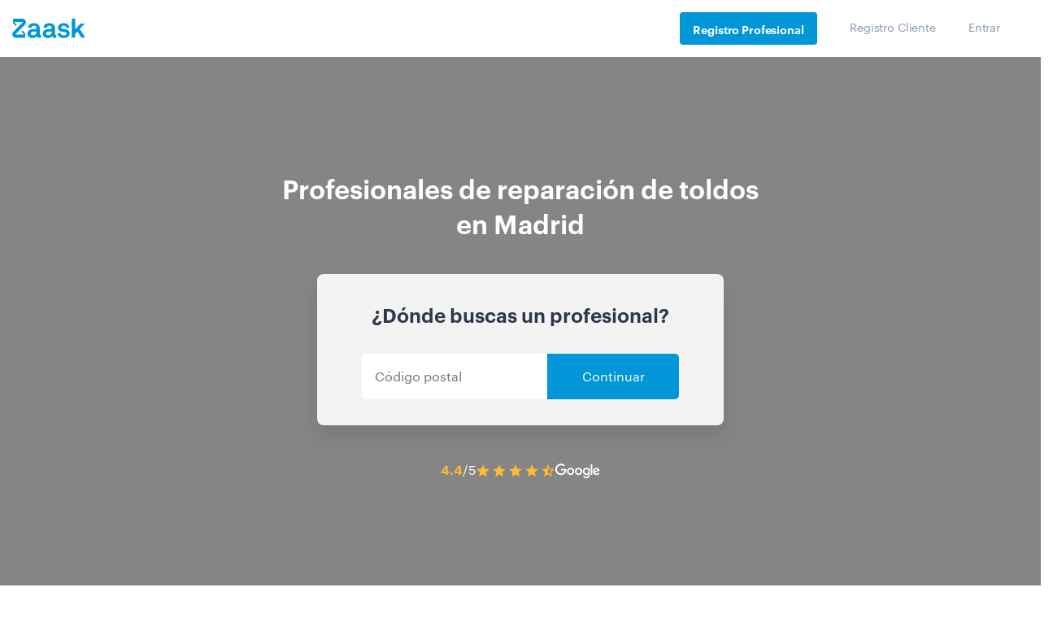

--- FILE ---
content_type: text/html; charset=UTF-8
request_url: https://www.zaask.es/reparacion-de-toldos/madrid/madrid
body_size: 71633
content:
<!doctype html>
<html lang="es">
    <head>
        <!-- Google Tag Manager -->
        <script>var dataLayer=[{'category':'622','microcategory':'786'}];</script>
        <script></script>
        <link rel="shortcut icon" href="https://www.zaask.es/assets/favicon/favicon.ico" type="image/x-icon" />
<link rel="apple-touch-icon" sizes="57x57" href="https://www.zaask.es/assets/favicon/apple-touch-icon-57x57.png">
<link rel="apple-touch-icon" sizes="60x60" href="https://www.zaask.es/assets/favicon/apple-touch-icon-60x60.png">
<link rel="apple-touch-icon" sizes="72x72" href="https://www.zaask.es/assets/favicon/apple-touch-icon-72x72.png">
<link rel="apple-touch-icon" sizes="76x76" href="https://www.zaask.es/assets/favicon/apple-touch-icon-76x76.png">
<link rel="apple-touch-icon" sizes="114x114" href="https://www.zaask.es/assets/favicon/apple-touch-icon-114x114.png">
<link rel="apple-touch-icon" sizes="120x120" href="https://www.zaask.es/assets/favicon/apple-touch-icon-120x120.png">
<link rel="apple-touch-icon" sizes="144x144" href="https://www.zaask.es/assets/favicon/apple-touch-icon-144x144.png">
<link rel="apple-touch-icon" sizes="152x152" href="https://www.zaask.es/assets/favicon/apple-touch-icon-152x152.png">
<link rel="apple-touch-icon" sizes="180x180" href="https://www.zaask.es/assets/favicon/apple-touch-icon-180x180.png">
<link rel="icon" type="image/png" href="https://www.zaask.es/assets/favicon/favicon-16x16.png" sizes="16x16">
<link rel="icon" type="image/png" href="https://www.zaask.es/assets/favicon/favicon-32x32.png" sizes="32x32">
<link rel="icon" type="image/png" href="https://www.zaask.es/assets/favicon/favicon-96x96.png" sizes="96x96">
<link rel="icon" type="image/png" href="https://www.zaask.es/assets/favicon/android-chrome-192x192.png" sizes="192x192">
<meta name="msapplication-square70x70logo" content="https://www.zaask.es/assets/favicon//smalltile.png" />
<meta name="msapplication-square150x150logo" content="https://www.zaask.es/assets/favicon//mediumtile.png" />
<meta name="msapplication-wide310x150logo" content="https://www.zaask.es/assets/favicon//widetile.png" />
<meta name="msapplication-square310x310logo" content="https://www.zaask.es/assets/favicon//largetile.png" />
        <!-- End Google Tag Manager -->
        <meta http-equiv="Content-Type" content="text/html;charset=UTF-8"><script type="text/javascript">(window.NREUM||(NREUM={})).init={privacy:{cookies_enabled:true},ajax:{deny_list:["bam.nr-data.net"]},feature_flags:["soft_nav"],distributed_tracing:{enabled:true}};(window.NREUM||(NREUM={})).loader_config={agentID:"1431898815",accountID:"1328296",trustKey:"1328296",xpid:"VQUFWVRaDhABV1dRBwYAV1IG",licenseKey:"14963a6b17",applicationID:"1363077167",browserID:"1431898815"};;/*! For license information please see nr-loader-spa-1.308.0.min.js.LICENSE.txt */
(()=>{var e,t,r={384:(e,t,r)=>{"use strict";r.d(t,{NT:()=>a,US:()=>u,Zm:()=>o,bQ:()=>d,dV:()=>c,pV:()=>l});var n=r(6154),i=r(1863),s=r(1910);const a={beacon:"bam.nr-data.net",errorBeacon:"bam.nr-data.net"};function o(){return n.gm.NREUM||(n.gm.NREUM={}),void 0===n.gm.newrelic&&(n.gm.newrelic=n.gm.NREUM),n.gm.NREUM}function c(){let e=o();return e.o||(e.o={ST:n.gm.setTimeout,SI:n.gm.setImmediate||n.gm.setInterval,CT:n.gm.clearTimeout,XHR:n.gm.XMLHttpRequest,REQ:n.gm.Request,EV:n.gm.Event,PR:n.gm.Promise,MO:n.gm.MutationObserver,FETCH:n.gm.fetch,WS:n.gm.WebSocket},(0,s.i)(...Object.values(e.o))),e}function d(e,t){let r=o();r.initializedAgents??={},t.initializedAt={ms:(0,i.t)(),date:new Date},r.initializedAgents[e]=t}function u(e,t){o()[e]=t}function l(){return function(){let e=o();const t=e.info||{};e.info={beacon:a.beacon,errorBeacon:a.errorBeacon,...t}}(),function(){let e=o();const t=e.init||{};e.init={...t}}(),c(),function(){let e=o();const t=e.loader_config||{};e.loader_config={...t}}(),o()}},782:(e,t,r)=>{"use strict";r.d(t,{T:()=>n});const n=r(860).K7.pageViewTiming},860:(e,t,r)=>{"use strict";r.d(t,{$J:()=>u,K7:()=>c,P3:()=>d,XX:()=>i,Yy:()=>o,df:()=>s,qY:()=>n,v4:()=>a});const n="events",i="jserrors",s="browser/blobs",a="rum",o="browser/logs",c={ajax:"ajax",genericEvents:"generic_events",jserrors:i,logging:"logging",metrics:"metrics",pageAction:"page_action",pageViewEvent:"page_view_event",pageViewTiming:"page_view_timing",sessionReplay:"session_replay",sessionTrace:"session_trace",softNav:"soft_navigations",spa:"spa"},d={[c.pageViewEvent]:1,[c.pageViewTiming]:2,[c.metrics]:3,[c.jserrors]:4,[c.spa]:5,[c.ajax]:6,[c.sessionTrace]:7,[c.softNav]:8,[c.sessionReplay]:9,[c.logging]:10,[c.genericEvents]:11},u={[c.pageViewEvent]:a,[c.pageViewTiming]:n,[c.ajax]:n,[c.spa]:n,[c.softNav]:n,[c.metrics]:i,[c.jserrors]:i,[c.sessionTrace]:s,[c.sessionReplay]:s,[c.logging]:o,[c.genericEvents]:"ins"}},944:(e,t,r)=>{"use strict";r.d(t,{R:()=>i});var n=r(3241);function i(e,t){"function"==typeof console.debug&&(console.debug("New Relic Warning: https://github.com/newrelic/newrelic-browser-agent/blob/main/docs/warning-codes.md#".concat(e),t),(0,n.W)({agentIdentifier:null,drained:null,type:"data",name:"warn",feature:"warn",data:{code:e,secondary:t}}))}},993:(e,t,r)=>{"use strict";r.d(t,{A$:()=>s,ET:()=>a,TZ:()=>o,p_:()=>i});var n=r(860);const i={ERROR:"ERROR",WARN:"WARN",INFO:"INFO",DEBUG:"DEBUG",TRACE:"TRACE"},s={OFF:0,ERROR:1,WARN:2,INFO:3,DEBUG:4,TRACE:5},a="log",o=n.K7.logging},1541:(e,t,r)=>{"use strict";r.d(t,{U:()=>i,f:()=>n});const n={MFE:"MFE",BA:"BA"};function i(e,t){if(2!==t?.harvestEndpointVersion)return{};const r=t.agentRef.runtime.appMetadata.agents[0].entityGuid;return e?{"source.id":e.id,"source.name":e.name,"source.type":e.type,"parent.id":e.parent?.id||r,"parent.type":e.parent?.type||n.BA}:{"entity.guid":r,appId:t.agentRef.info.applicationID}}},1687:(e,t,r)=>{"use strict";r.d(t,{Ak:()=>d,Ze:()=>h,x3:()=>u});var n=r(3241),i=r(7836),s=r(3606),a=r(860),o=r(2646);const c={};function d(e,t){const r={staged:!1,priority:a.P3[t]||0};l(e),c[e].get(t)||c[e].set(t,r)}function u(e,t){e&&c[e]&&(c[e].get(t)&&c[e].delete(t),p(e,t,!1),c[e].size&&f(e))}function l(e){if(!e)throw new Error("agentIdentifier required");c[e]||(c[e]=new Map)}function h(e="",t="feature",r=!1){if(l(e),!e||!c[e].get(t)||r)return p(e,t);c[e].get(t).staged=!0,f(e)}function f(e){const t=Array.from(c[e]);t.every(([e,t])=>t.staged)&&(t.sort((e,t)=>e[1].priority-t[1].priority),t.forEach(([t])=>{c[e].delete(t),p(e,t)}))}function p(e,t,r=!0){const a=e?i.ee.get(e):i.ee,c=s.i.handlers;if(!a.aborted&&a.backlog&&c){if((0,n.W)({agentIdentifier:e,type:"lifecycle",name:"drain",feature:t}),r){const e=a.backlog[t],r=c[t];if(r){for(let t=0;e&&t<e.length;++t)g(e[t],r);Object.entries(r).forEach(([e,t])=>{Object.values(t||{}).forEach(t=>{t[0]?.on&&t[0]?.context()instanceof o.y&&t[0].on(e,t[1])})})}}a.isolatedBacklog||delete c[t],a.backlog[t]=null,a.emit("drain-"+t,[])}}function g(e,t){var r=e[1];Object.values(t[r]||{}).forEach(t=>{var r=e[0];if(t[0]===r){var n=t[1],i=e[3],s=e[2];n.apply(i,s)}})}},1738:(e,t,r)=>{"use strict";r.d(t,{U:()=>f,Y:()=>h});var n=r(3241),i=r(9908),s=r(1863),a=r(944),o=r(5701),c=r(3969),d=r(8362),u=r(860),l=r(4261);function h(e,t,r,s){const h=s||r;!h||h[e]&&h[e]!==d.d.prototype[e]||(h[e]=function(){(0,i.p)(c.xV,["API/"+e+"/called"],void 0,u.K7.metrics,r.ee),(0,n.W)({agentIdentifier:r.agentIdentifier,drained:!!o.B?.[r.agentIdentifier],type:"data",name:"api",feature:l.Pl+e,data:{}});try{return t.apply(this,arguments)}catch(e){(0,a.R)(23,e)}})}function f(e,t,r,n,a){const o=e.info;null===r?delete o.jsAttributes[t]:o.jsAttributes[t]=r,(a||null===r)&&(0,i.p)(l.Pl+n,[(0,s.t)(),t,r],void 0,"session",e.ee)}},1741:(e,t,r)=>{"use strict";r.d(t,{W:()=>s});var n=r(944),i=r(4261);class s{#e(e,...t){if(this[e]!==s.prototype[e])return this[e](...t);(0,n.R)(35,e)}addPageAction(e,t){return this.#e(i.hG,e,t)}register(e){return this.#e(i.eY,e)}recordCustomEvent(e,t){return this.#e(i.fF,e,t)}setPageViewName(e,t){return this.#e(i.Fw,e,t)}setCustomAttribute(e,t,r){return this.#e(i.cD,e,t,r)}noticeError(e,t){return this.#e(i.o5,e,t)}setUserId(e,t=!1){return this.#e(i.Dl,e,t)}setApplicationVersion(e){return this.#e(i.nb,e)}setErrorHandler(e){return this.#e(i.bt,e)}addRelease(e,t){return this.#e(i.k6,e,t)}log(e,t){return this.#e(i.$9,e,t)}start(){return this.#e(i.d3)}finished(e){return this.#e(i.BL,e)}recordReplay(){return this.#e(i.CH)}pauseReplay(){return this.#e(i.Tb)}addToTrace(e){return this.#e(i.U2,e)}setCurrentRouteName(e){return this.#e(i.PA,e)}interaction(e){return this.#e(i.dT,e)}wrapLogger(e,t,r){return this.#e(i.Wb,e,t,r)}measure(e,t){return this.#e(i.V1,e,t)}consent(e){return this.#e(i.Pv,e)}}},1863:(e,t,r)=>{"use strict";function n(){return Math.floor(performance.now())}r.d(t,{t:()=>n})},1910:(e,t,r)=>{"use strict";r.d(t,{i:()=>s});var n=r(944);const i=new Map;function s(...e){return e.every(e=>{if(i.has(e))return i.get(e);const t="function"==typeof e?e.toString():"",r=t.includes("[native code]"),s=t.includes("nrWrapper");return r||s||(0,n.R)(64,e?.name||t),i.set(e,r),r})}},2555:(e,t,r)=>{"use strict";r.d(t,{D:()=>o,f:()=>a});var n=r(384),i=r(8122);const s={beacon:n.NT.beacon,errorBeacon:n.NT.errorBeacon,licenseKey:void 0,applicationID:void 0,sa:void 0,queueTime:void 0,applicationTime:void 0,ttGuid:void 0,user:void 0,account:void 0,product:void 0,extra:void 0,jsAttributes:{},userAttributes:void 0,atts:void 0,transactionName:void 0,tNamePlain:void 0};function a(e){try{return!!e.licenseKey&&!!e.errorBeacon&&!!e.applicationID}catch(e){return!1}}const o=e=>(0,i.a)(e,s)},2614:(e,t,r)=>{"use strict";r.d(t,{BB:()=>a,H3:()=>n,g:()=>d,iL:()=>c,tS:()=>o,uh:()=>i,wk:()=>s});const n="NRBA",i="SESSION",s=144e5,a=18e5,o={STARTED:"session-started",PAUSE:"session-pause",RESET:"session-reset",RESUME:"session-resume",UPDATE:"session-update"},c={SAME_TAB:"same-tab",CROSS_TAB:"cross-tab"},d={OFF:0,FULL:1,ERROR:2}},2646:(e,t,r)=>{"use strict";r.d(t,{y:()=>n});class n{constructor(e){this.contextId=e}}},2843:(e,t,r)=>{"use strict";r.d(t,{G:()=>s,u:()=>i});var n=r(3878);function i(e,t=!1,r,i){(0,n.DD)("visibilitychange",function(){if(t)return void("hidden"===document.visibilityState&&e());e(document.visibilityState)},r,i)}function s(e,t,r){(0,n.sp)("pagehide",e,t,r)}},3241:(e,t,r)=>{"use strict";r.d(t,{W:()=>s});var n=r(6154);const i="newrelic";function s(e={}){try{n.gm.dispatchEvent(new CustomEvent(i,{detail:e}))}catch(e){}}},3304:(e,t,r)=>{"use strict";r.d(t,{A:()=>s});var n=r(7836);const i=()=>{const e=new WeakSet;return(t,r)=>{if("object"==typeof r&&null!==r){if(e.has(r))return;e.add(r)}return r}};function s(e){try{return JSON.stringify(e,i())??""}catch(e){try{n.ee.emit("internal-error",[e])}catch(e){}return""}}},3333:(e,t,r)=>{"use strict";r.d(t,{$v:()=>u,TZ:()=>n,Xh:()=>c,Zp:()=>i,kd:()=>d,mq:()=>o,nf:()=>a,qN:()=>s});const n=r(860).K7.genericEvents,i=["auxclick","click","copy","keydown","paste","scrollend"],s=["focus","blur"],a=4,o=1e3,c=2e3,d=["PageAction","UserAction","BrowserPerformance"],u={RESOURCES:"experimental.resources",REGISTER:"register"}},3434:(e,t,r)=>{"use strict";r.d(t,{Jt:()=>s,YM:()=>d});var n=r(7836),i=r(5607);const s="nr@original:".concat(i.W),a=50;var o=Object.prototype.hasOwnProperty,c=!1;function d(e,t){return e||(e=n.ee),r.inPlace=function(e,t,n,i,s){n||(n="");const a="-"===n.charAt(0);for(let o=0;o<t.length;o++){const c=t[o],d=e[c];l(d)||(e[c]=r(d,a?c+n:n,i,c,s))}},r.flag=s,r;function r(t,r,n,c,d){return l(t)?t:(r||(r=""),nrWrapper[s]=t,function(e,t,r){if(Object.defineProperty&&Object.keys)try{return Object.keys(e).forEach(function(r){Object.defineProperty(t,r,{get:function(){return e[r]},set:function(t){return e[r]=t,t}})}),t}catch(e){u([e],r)}for(var n in e)o.call(e,n)&&(t[n]=e[n])}(t,nrWrapper,e),nrWrapper);function nrWrapper(){var s,o,l,h;let f;try{o=this,s=[...arguments],l="function"==typeof n?n(s,o):n||{}}catch(t){u([t,"",[s,o,c],l],e)}i(r+"start",[s,o,c],l,d);const p=performance.now();let g;try{return h=t.apply(o,s),g=performance.now(),h}catch(e){throw g=performance.now(),i(r+"err",[s,o,e],l,d),f=e,f}finally{const e=g-p,t={start:p,end:g,duration:e,isLongTask:e>=a,methodName:c,thrownError:f};t.isLongTask&&i("long-task",[t,o],l,d),i(r+"end",[s,o,h],l,d)}}}function i(r,n,i,s){if(!c||t){var a=c;c=!0;try{e.emit(r,n,i,t,s)}catch(t){u([t,r,n,i],e)}c=a}}}function u(e,t){t||(t=n.ee);try{t.emit("internal-error",e)}catch(e){}}function l(e){return!(e&&"function"==typeof e&&e.apply&&!e[s])}},3606:(e,t,r)=>{"use strict";r.d(t,{i:()=>s});var n=r(9908);s.on=a;var i=s.handlers={};function s(e,t,r,s){a(s||n.d,i,e,t,r)}function a(e,t,r,i,s){s||(s="feature"),e||(e=n.d);var a=t[s]=t[s]||{};(a[r]=a[r]||[]).push([e,i])}},3738:(e,t,r)=>{"use strict";r.d(t,{He:()=>i,Kp:()=>o,Lc:()=>d,Rz:()=>u,TZ:()=>n,bD:()=>s,d3:()=>a,jx:()=>l,sl:()=>h,uP:()=>c});const n=r(860).K7.sessionTrace,i="bstResource",s="resource",a="-start",o="-end",c="fn"+a,d="fn"+o,u="pushState",l=1e3,h=3e4},3785:(e,t,r)=>{"use strict";r.d(t,{R:()=>c,b:()=>d});var n=r(9908),i=r(1863),s=r(860),a=r(3969),o=r(993);function c(e,t,r={},c=o.p_.INFO,d=!0,u,l=(0,i.t)()){(0,n.p)(a.xV,["API/logging/".concat(c.toLowerCase(),"/called")],void 0,s.K7.metrics,e),(0,n.p)(o.ET,[l,t,r,c,d,u],void 0,s.K7.logging,e)}function d(e){return"string"==typeof e&&Object.values(o.p_).some(t=>t===e.toUpperCase().trim())}},3878:(e,t,r)=>{"use strict";function n(e,t){return{capture:e,passive:!1,signal:t}}function i(e,t,r=!1,i){window.addEventListener(e,t,n(r,i))}function s(e,t,r=!1,i){document.addEventListener(e,t,n(r,i))}r.d(t,{DD:()=>s,jT:()=>n,sp:()=>i})},3962:(e,t,r)=>{"use strict";r.d(t,{AM:()=>a,O2:()=>l,OV:()=>s,Qu:()=>h,TZ:()=>c,ih:()=>f,pP:()=>o,t1:()=>u,tC:()=>i,wD:()=>d});var n=r(860);const i=["click","keydown","submit"],s="popstate",a="api",o="initialPageLoad",c=n.K7.softNav,d=5e3,u=500,l={INITIAL_PAGE_LOAD:"",ROUTE_CHANGE:1,UNSPECIFIED:2},h={INTERACTION:1,AJAX:2,CUSTOM_END:3,CUSTOM_TRACER:4},f={IP:"in progress",PF:"pending finish",FIN:"finished",CAN:"cancelled"}},3969:(e,t,r)=>{"use strict";r.d(t,{TZ:()=>n,XG:()=>o,rs:()=>i,xV:()=>a,z_:()=>s});const n=r(860).K7.metrics,i="sm",s="cm",a="storeSupportabilityMetrics",o="storeEventMetrics"},4234:(e,t,r)=>{"use strict";r.d(t,{W:()=>s});var n=r(7836),i=r(1687);class s{constructor(e,t){this.agentIdentifier=e,this.ee=n.ee.get(e),this.featureName=t,this.blocked=!1}deregisterDrain(){(0,i.x3)(this.agentIdentifier,this.featureName)}}},4261:(e,t,r)=>{"use strict";r.d(t,{$9:()=>u,BL:()=>c,CH:()=>p,Dl:()=>R,Fw:()=>w,PA:()=>v,Pl:()=>n,Pv:()=>A,Tb:()=>h,U2:()=>a,V1:()=>E,Wb:()=>T,bt:()=>y,cD:()=>b,d3:()=>x,dT:()=>d,eY:()=>g,fF:()=>f,hG:()=>s,hw:()=>i,k6:()=>o,nb:()=>m,o5:()=>l});const n="api-",i=n+"ixn-",s="addPageAction",a="addToTrace",o="addRelease",c="finished",d="interaction",u="log",l="noticeError",h="pauseReplay",f="recordCustomEvent",p="recordReplay",g="register",m="setApplicationVersion",v="setCurrentRouteName",b="setCustomAttribute",y="setErrorHandler",w="setPageViewName",R="setUserId",x="start",T="wrapLogger",E="measure",A="consent"},5205:(e,t,r)=>{"use strict";r.d(t,{j:()=>S});var n=r(384),i=r(1741);var s=r(2555),a=r(3333);const o=e=>{if(!e||"string"!=typeof e)return!1;try{document.createDocumentFragment().querySelector(e)}catch{return!1}return!0};var c=r(2614),d=r(944),u=r(8122);const l="[data-nr-mask]",h=e=>(0,u.a)(e,(()=>{const e={feature_flags:[],experimental:{allow_registered_children:!1,resources:!1},mask_selector:"*",block_selector:"[data-nr-block]",mask_input_options:{color:!1,date:!1,"datetime-local":!1,email:!1,month:!1,number:!1,range:!1,search:!1,tel:!1,text:!1,time:!1,url:!1,week:!1,textarea:!1,select:!1,password:!0}};return{ajax:{deny_list:void 0,block_internal:!0,enabled:!0,autoStart:!0},api:{get allow_registered_children(){return e.feature_flags.includes(a.$v.REGISTER)||e.experimental.allow_registered_children},set allow_registered_children(t){e.experimental.allow_registered_children=t},duplicate_registered_data:!1},browser_consent_mode:{enabled:!1},distributed_tracing:{enabled:void 0,exclude_newrelic_header:void 0,cors_use_newrelic_header:void 0,cors_use_tracecontext_headers:void 0,allowed_origins:void 0},get feature_flags(){return e.feature_flags},set feature_flags(t){e.feature_flags=t},generic_events:{enabled:!0,autoStart:!0},harvest:{interval:30},jserrors:{enabled:!0,autoStart:!0},logging:{enabled:!0,autoStart:!0},metrics:{enabled:!0,autoStart:!0},obfuscate:void 0,page_action:{enabled:!0},page_view_event:{enabled:!0,autoStart:!0},page_view_timing:{enabled:!0,autoStart:!0},performance:{capture_marks:!1,capture_measures:!1,capture_detail:!0,resources:{get enabled(){return e.feature_flags.includes(a.$v.RESOURCES)||e.experimental.resources},set enabled(t){e.experimental.resources=t},asset_types:[],first_party_domains:[],ignore_newrelic:!0}},privacy:{cookies_enabled:!0},proxy:{assets:void 0,beacon:void 0},session:{expiresMs:c.wk,inactiveMs:c.BB},session_replay:{autoStart:!0,enabled:!1,preload:!1,sampling_rate:10,error_sampling_rate:100,collect_fonts:!1,inline_images:!1,fix_stylesheets:!0,mask_all_inputs:!0,get mask_text_selector(){return e.mask_selector},set mask_text_selector(t){o(t)?e.mask_selector="".concat(t,",").concat(l):""===t||null===t?e.mask_selector=l:(0,d.R)(5,t)},get block_class(){return"nr-block"},get ignore_class(){return"nr-ignore"},get mask_text_class(){return"nr-mask"},get block_selector(){return e.block_selector},set block_selector(t){o(t)?e.block_selector+=",".concat(t):""!==t&&(0,d.R)(6,t)},get mask_input_options(){return e.mask_input_options},set mask_input_options(t){t&&"object"==typeof t?e.mask_input_options={...t,password:!0}:(0,d.R)(7,t)}},session_trace:{enabled:!0,autoStart:!0},soft_navigations:{enabled:!0,autoStart:!0},spa:{enabled:!0,autoStart:!0},ssl:void 0,user_actions:{enabled:!0,elementAttributes:["id","className","tagName","type"]}}})());var f=r(6154),p=r(9324);let g=0;const m={buildEnv:p.F3,distMethod:p.Xs,version:p.xv,originTime:f.WN},v={consented:!1},b={appMetadata:{},get consented(){return this.session?.state?.consent||v.consented},set consented(e){v.consented=e},customTransaction:void 0,denyList:void 0,disabled:!1,harvester:void 0,isolatedBacklog:!1,isRecording:!1,loaderType:void 0,maxBytes:3e4,obfuscator:void 0,onerror:void 0,ptid:void 0,releaseIds:{},session:void 0,timeKeeper:void 0,registeredEntities:[],jsAttributesMetadata:{bytes:0},get harvestCount(){return++g}},y=e=>{const t=(0,u.a)(e,b),r=Object.keys(m).reduce((e,t)=>(e[t]={value:m[t],writable:!1,configurable:!0,enumerable:!0},e),{});return Object.defineProperties(t,r)};var w=r(5701);const R=e=>{const t=e.startsWith("http");e+="/",r.p=t?e:"https://"+e};var x=r(7836),T=r(3241);const E={accountID:void 0,trustKey:void 0,agentID:void 0,licenseKey:void 0,applicationID:void 0,xpid:void 0},A=e=>(0,u.a)(e,E),_=new Set;function S(e,t={},r,a){let{init:o,info:c,loader_config:d,runtime:u={},exposed:l=!0}=t;if(!c){const e=(0,n.pV)();o=e.init,c=e.info,d=e.loader_config}e.init=h(o||{}),e.loader_config=A(d||{}),c.jsAttributes??={},f.bv&&(c.jsAttributes.isWorker=!0),e.info=(0,s.D)(c);const p=e.init,g=[c.beacon,c.errorBeacon];_.has(e.agentIdentifier)||(p.proxy.assets&&(R(p.proxy.assets),g.push(p.proxy.assets)),p.proxy.beacon&&g.push(p.proxy.beacon),e.beacons=[...g],function(e){const t=(0,n.pV)();Object.getOwnPropertyNames(i.W.prototype).forEach(r=>{const n=i.W.prototype[r];if("function"!=typeof n||"constructor"===n)return;let s=t[r];e[r]&&!1!==e.exposed&&"micro-agent"!==e.runtime?.loaderType&&(t[r]=(...t)=>{const n=e[r](...t);return s?s(...t):n})})}(e),(0,n.US)("activatedFeatures",w.B)),u.denyList=[...p.ajax.deny_list||[],...p.ajax.block_internal?g:[]],u.ptid=e.agentIdentifier,u.loaderType=r,e.runtime=y(u),_.has(e.agentIdentifier)||(e.ee=x.ee.get(e.agentIdentifier),e.exposed=l,(0,T.W)({agentIdentifier:e.agentIdentifier,drained:!!w.B?.[e.agentIdentifier],type:"lifecycle",name:"initialize",feature:void 0,data:e.config})),_.add(e.agentIdentifier)}},5270:(e,t,r)=>{"use strict";r.d(t,{Aw:()=>a,SR:()=>s,rF:()=>o});var n=r(384),i=r(7767);function s(e){return!!(0,n.dV)().o.MO&&(0,i.V)(e)&&!0===e?.session_trace.enabled}function a(e){return!0===e?.session_replay.preload&&s(e)}function o(e,t){try{if("string"==typeof t?.type){if("password"===t.type.toLowerCase())return"*".repeat(e?.length||0);if(void 0!==t?.dataset?.nrUnmask||t?.classList?.contains("nr-unmask"))return e}}catch(e){}return"string"==typeof e?e.replace(/[\S]/g,"*"):"*".repeat(e?.length||0)}},5289:(e,t,r)=>{"use strict";r.d(t,{GG:()=>a,Qr:()=>c,sB:()=>o});var n=r(3878),i=r(6389);function s(){return"undefined"==typeof document||"complete"===document.readyState}function a(e,t){if(s())return e();const r=(0,i.J)(e),a=setInterval(()=>{s()&&(clearInterval(a),r())},500);(0,n.sp)("load",r,t)}function o(e){if(s())return e();(0,n.DD)("DOMContentLoaded",e)}function c(e){if(s())return e();(0,n.sp)("popstate",e)}},5607:(e,t,r)=>{"use strict";r.d(t,{W:()=>n});const n=(0,r(9566).bz)()},5701:(e,t,r)=>{"use strict";r.d(t,{B:()=>s,t:()=>a});var n=r(3241);const i=new Set,s={};function a(e,t){const r=t.agentIdentifier;s[r]??={},e&&"object"==typeof e&&(i.has(r)||(t.ee.emit("rumresp",[e]),s[r]=e,i.add(r),(0,n.W)({agentIdentifier:r,loaded:!0,drained:!0,type:"lifecycle",name:"load",feature:void 0,data:e})))}},6154:(e,t,r)=>{"use strict";r.d(t,{OF:()=>d,RI:()=>i,WN:()=>h,bv:()=>s,eN:()=>f,gm:()=>a,lR:()=>l,m:()=>c,mw:()=>o,sb:()=>u});var n=r(1863);const i="undefined"!=typeof window&&!!window.document,s="undefined"!=typeof WorkerGlobalScope&&("undefined"!=typeof self&&self instanceof WorkerGlobalScope&&self.navigator instanceof WorkerNavigator||"undefined"!=typeof globalThis&&globalThis instanceof WorkerGlobalScope&&globalThis.navigator instanceof WorkerNavigator),a=i?window:"undefined"!=typeof WorkerGlobalScope&&("undefined"!=typeof self&&self instanceof WorkerGlobalScope&&self||"undefined"!=typeof globalThis&&globalThis instanceof WorkerGlobalScope&&globalThis),o=Boolean("hidden"===a?.document?.visibilityState),c=""+a?.location,d=/iPad|iPhone|iPod/.test(a.navigator?.userAgent),u=d&&"undefined"==typeof SharedWorker,l=(()=>{const e=a.navigator?.userAgent?.match(/Firefox[/\s](\d+\.\d+)/);return Array.isArray(e)&&e.length>=2?+e[1]:0})(),h=Date.now()-(0,n.t)(),f=()=>"undefined"!=typeof PerformanceNavigationTiming&&a?.performance?.getEntriesByType("navigation")?.[0]?.responseStart},6344:(e,t,r)=>{"use strict";r.d(t,{BB:()=>u,Qb:()=>l,TZ:()=>i,Ug:()=>a,Vh:()=>s,_s:()=>o,bc:()=>d,yP:()=>c});var n=r(2614);const i=r(860).K7.sessionReplay,s="errorDuringReplay",a=.12,o={DomContentLoaded:0,Load:1,FullSnapshot:2,IncrementalSnapshot:3,Meta:4,Custom:5},c={[n.g.ERROR]:15e3,[n.g.FULL]:3e5,[n.g.OFF]:0},d={RESET:{message:"Session was reset",sm:"Reset"},IMPORT:{message:"Recorder failed to import",sm:"Import"},TOO_MANY:{message:"429: Too Many Requests",sm:"Too-Many"},TOO_BIG:{message:"Payload was too large",sm:"Too-Big"},CROSS_TAB:{message:"Session Entity was set to OFF on another tab",sm:"Cross-Tab"},ENTITLEMENTS:{message:"Session Replay is not allowed and will not be started",sm:"Entitlement"}},u=5e3,l={API:"api",RESUME:"resume",SWITCH_TO_FULL:"switchToFull",INITIALIZE:"initialize",PRELOAD:"preload"}},6389:(e,t,r)=>{"use strict";function n(e,t=500,r={}){const n=r?.leading||!1;let i;return(...r)=>{n&&void 0===i&&(e.apply(this,r),i=setTimeout(()=>{i=clearTimeout(i)},t)),n||(clearTimeout(i),i=setTimeout(()=>{e.apply(this,r)},t))}}function i(e){let t=!1;return(...r)=>{t||(t=!0,e.apply(this,r))}}r.d(t,{J:()=>i,s:()=>n})},6630:(e,t,r)=>{"use strict";r.d(t,{T:()=>n});const n=r(860).K7.pageViewEvent},6774:(e,t,r)=>{"use strict";r.d(t,{T:()=>n});const n=r(860).K7.jserrors},7295:(e,t,r)=>{"use strict";r.d(t,{Xv:()=>a,gX:()=>i,iW:()=>s});var n=[];function i(e){if(!e||s(e))return!1;if(0===n.length)return!0;if("*"===n[0].hostname)return!1;for(var t=0;t<n.length;t++){var r=n[t];if(r.hostname.test(e.hostname)&&r.pathname.test(e.pathname))return!1}return!0}function s(e){return void 0===e.hostname}function a(e){if(n=[],e&&e.length)for(var t=0;t<e.length;t++){let r=e[t];if(!r)continue;if("*"===r)return void(n=[{hostname:"*"}]);0===r.indexOf("http://")?r=r.substring(7):0===r.indexOf("https://")&&(r=r.substring(8));const i=r.indexOf("/");let s,a;i>0?(s=r.substring(0,i),a=r.substring(i)):(s=r,a="*");let[c]=s.split(":");n.push({hostname:o(c),pathname:o(a,!0)})}}function o(e,t=!1){const r=e.replace(/[.+?^${}()|[\]\\]/g,e=>"\\"+e).replace(/\*/g,".*?");return new RegExp((t?"^":"")+r+"$")}},7485:(e,t,r)=>{"use strict";r.d(t,{D:()=>i});var n=r(6154);function i(e){if(0===(e||"").indexOf("data:"))return{protocol:"data"};try{const t=new URL(e,location.href),r={port:t.port,hostname:t.hostname,pathname:t.pathname,search:t.search,protocol:t.protocol.slice(0,t.protocol.indexOf(":")),sameOrigin:t.protocol===n.gm?.location?.protocol&&t.host===n.gm?.location?.host};return r.port&&""!==r.port||("http:"===t.protocol&&(r.port="80"),"https:"===t.protocol&&(r.port="443")),r.pathname&&""!==r.pathname?r.pathname.startsWith("/")||(r.pathname="/".concat(r.pathname)):r.pathname="/",r}catch(e){return{}}}},7699:(e,t,r)=>{"use strict";r.d(t,{It:()=>s,KC:()=>o,No:()=>i,qh:()=>a});var n=r(860);const i=16e3,s=1e6,a="SESSION_ERROR",o={[n.K7.logging]:!0,[n.K7.genericEvents]:!1,[n.K7.jserrors]:!1,[n.K7.ajax]:!1}},7767:(e,t,r)=>{"use strict";r.d(t,{V:()=>i});var n=r(6154);const i=e=>n.RI&&!0===e?.privacy.cookies_enabled},7836:(e,t,r)=>{"use strict";r.d(t,{P:()=>o,ee:()=>c});var n=r(384),i=r(8990),s=r(2646),a=r(5607);const o="nr@context:".concat(a.W),c=function e(t,r){var n={},a={},u={},l=!1;try{l=16===r.length&&d.initializedAgents?.[r]?.runtime.isolatedBacklog}catch(e){}var h={on:p,addEventListener:p,removeEventListener:function(e,t){var r=n[e];if(!r)return;for(var i=0;i<r.length;i++)r[i]===t&&r.splice(i,1)},emit:function(e,r,n,i,s){!1!==s&&(s=!0);if(c.aborted&&!i)return;t&&s&&t.emit(e,r,n);var o=f(n);g(e).forEach(e=>{e.apply(o,r)});var d=v()[a[e]];d&&d.push([h,e,r,o]);return o},get:m,listeners:g,context:f,buffer:function(e,t){const r=v();if(t=t||"feature",h.aborted)return;Object.entries(e||{}).forEach(([e,n])=>{a[n]=t,t in r||(r[t]=[])})},abort:function(){h._aborted=!0,Object.keys(h.backlog).forEach(e=>{delete h.backlog[e]})},isBuffering:function(e){return!!v()[a[e]]},debugId:r,backlog:l?{}:t&&"object"==typeof t.backlog?t.backlog:{},isolatedBacklog:l};return Object.defineProperty(h,"aborted",{get:()=>{let e=h._aborted||!1;return e||(t&&(e=t.aborted),e)}}),h;function f(e){return e&&e instanceof s.y?e:e?(0,i.I)(e,o,()=>new s.y(o)):new s.y(o)}function p(e,t){n[e]=g(e).concat(t)}function g(e){return n[e]||[]}function m(t){return u[t]=u[t]||e(h,t)}function v(){return h.backlog}}(void 0,"globalEE"),d=(0,n.Zm)();d.ee||(d.ee=c)},8122:(e,t,r)=>{"use strict";r.d(t,{a:()=>i});var n=r(944);function i(e,t){try{if(!e||"object"!=typeof e)return(0,n.R)(3);if(!t||"object"!=typeof t)return(0,n.R)(4);const r=Object.create(Object.getPrototypeOf(t),Object.getOwnPropertyDescriptors(t)),s=0===Object.keys(r).length?e:r;for(let a in s)if(void 0!==e[a])try{if(null===e[a]){r[a]=null;continue}Array.isArray(e[a])&&Array.isArray(t[a])?r[a]=Array.from(new Set([...e[a],...t[a]])):"object"==typeof e[a]&&"object"==typeof t[a]?r[a]=i(e[a],t[a]):r[a]=e[a]}catch(e){r[a]||(0,n.R)(1,e)}return r}catch(e){(0,n.R)(2,e)}}},8139:(e,t,r)=>{"use strict";r.d(t,{u:()=>h});var n=r(7836),i=r(3434),s=r(8990),a=r(6154);const o={},c=a.gm.XMLHttpRequest,d="addEventListener",u="removeEventListener",l="nr@wrapped:".concat(n.P);function h(e){var t=function(e){return(e||n.ee).get("events")}(e);if(o[t.debugId]++)return t;o[t.debugId]=1;var r=(0,i.YM)(t,!0);function h(e){r.inPlace(e,[d,u],"-",p)}function p(e,t){return e[1]}return"getPrototypeOf"in Object&&(a.RI&&f(document,h),c&&f(c.prototype,h),f(a.gm,h)),t.on(d+"-start",function(e,t){var n=e[1];if(null!==n&&("function"==typeof n||"object"==typeof n)&&"newrelic"!==e[0]){var i=(0,s.I)(n,l,function(){var e={object:function(){if("function"!=typeof n.handleEvent)return;return n.handleEvent.apply(n,arguments)},function:n}[typeof n];return e?r(e,"fn-",null,e.name||"anonymous"):n});this.wrapped=e[1]=i}}),t.on(u+"-start",function(e){e[1]=this.wrapped||e[1]}),t}function f(e,t,...r){let n=e;for(;"object"==typeof n&&!Object.prototype.hasOwnProperty.call(n,d);)n=Object.getPrototypeOf(n);n&&t(n,...r)}},8362:(e,t,r)=>{"use strict";r.d(t,{d:()=>s});var n=r(9566),i=r(1741);class s extends i.W{agentIdentifier=(0,n.LA)(16)}},8374:(e,t,r)=>{r.nc=(()=>{try{return document?.currentScript?.nonce}catch(e){}return""})()},8990:(e,t,r)=>{"use strict";r.d(t,{I:()=>i});var n=Object.prototype.hasOwnProperty;function i(e,t,r){if(n.call(e,t))return e[t];var i=r();if(Object.defineProperty&&Object.keys)try{return Object.defineProperty(e,t,{value:i,writable:!0,enumerable:!1}),i}catch(e){}return e[t]=i,i}},9119:(e,t,r)=>{"use strict";r.d(t,{L:()=>s});var n=/([^?#]*)[^#]*(#[^?]*|$).*/,i=/([^?#]*)().*/;function s(e,t){return e?e.replace(t?n:i,"$1$2"):e}},9300:(e,t,r)=>{"use strict";r.d(t,{T:()=>n});const n=r(860).K7.ajax},9324:(e,t,r)=>{"use strict";r.d(t,{AJ:()=>a,F3:()=>i,Xs:()=>s,Yq:()=>o,xv:()=>n});const n="1.308.0",i="PROD",s="CDN",a="@newrelic/rrweb",o="1.0.1"},9566:(e,t,r)=>{"use strict";r.d(t,{LA:()=>o,ZF:()=>c,bz:()=>a,el:()=>d});var n=r(6154);const i="xxxxxxxx-xxxx-4xxx-yxxx-xxxxxxxxxxxx";function s(e,t){return e?15&e[t]:16*Math.random()|0}function a(){const e=n.gm?.crypto||n.gm?.msCrypto;let t,r=0;return e&&e.getRandomValues&&(t=e.getRandomValues(new Uint8Array(30))),i.split("").map(e=>"x"===e?s(t,r++).toString(16):"y"===e?(3&s()|8).toString(16):e).join("")}function o(e){const t=n.gm?.crypto||n.gm?.msCrypto;let r,i=0;t&&t.getRandomValues&&(r=t.getRandomValues(new Uint8Array(e)));const a=[];for(var o=0;o<e;o++)a.push(s(r,i++).toString(16));return a.join("")}function c(){return o(16)}function d(){return o(32)}},9908:(e,t,r)=>{"use strict";r.d(t,{d:()=>n,p:()=>i});var n=r(7836).ee.get("handle");function i(e,t,r,i,s){s?(s.buffer([e],i),s.emit(e,t,r)):(n.buffer([e],i),n.emit(e,t,r))}}},n={};function i(e){var t=n[e];if(void 0!==t)return t.exports;var s=n[e]={exports:{}};return r[e](s,s.exports,i),s.exports}i.m=r,i.d=(e,t)=>{for(var r in t)i.o(t,r)&&!i.o(e,r)&&Object.defineProperty(e,r,{enumerable:!0,get:t[r]})},i.f={},i.e=e=>Promise.all(Object.keys(i.f).reduce((t,r)=>(i.f[r](e,t),t),[])),i.u=e=>({212:"nr-spa-compressor",249:"nr-spa-recorder",478:"nr-spa"}[e]+"-1.308.0.min.js"),i.o=(e,t)=>Object.prototype.hasOwnProperty.call(e,t),e={},t="NRBA-1.308.0.PROD:",i.l=(r,n,s,a)=>{if(e[r])e[r].push(n);else{var o,c;if(void 0!==s)for(var d=document.getElementsByTagName("script"),u=0;u<d.length;u++){var l=d[u];if(l.getAttribute("src")==r||l.getAttribute("data-webpack")==t+s){o=l;break}}if(!o){c=!0;var h={478:"sha512-RSfSVnmHk59T/uIPbdSE0LPeqcEdF4/+XhfJdBuccH5rYMOEZDhFdtnh6X6nJk7hGpzHd9Ujhsy7lZEz/ORYCQ==",249:"sha512-ehJXhmntm85NSqW4MkhfQqmeKFulra3klDyY0OPDUE+sQ3GokHlPh1pmAzuNy//3j4ac6lzIbmXLvGQBMYmrkg==",212:"sha512-B9h4CR46ndKRgMBcK+j67uSR2RCnJfGefU+A7FrgR/k42ovXy5x/MAVFiSvFxuVeEk/pNLgvYGMp1cBSK/G6Fg=="};(o=document.createElement("script")).charset="utf-8",i.nc&&o.setAttribute("nonce",i.nc),o.setAttribute("data-webpack",t+s),o.src=r,0!==o.src.indexOf(window.location.origin+"/")&&(o.crossOrigin="anonymous"),h[a]&&(o.integrity=h[a])}e[r]=[n];var f=(t,n)=>{o.onerror=o.onload=null,clearTimeout(p);var i=e[r];if(delete e[r],o.parentNode&&o.parentNode.removeChild(o),i&&i.forEach(e=>e(n)),t)return t(n)},p=setTimeout(f.bind(null,void 0,{type:"timeout",target:o}),12e4);o.onerror=f.bind(null,o.onerror),o.onload=f.bind(null,o.onload),c&&document.head.appendChild(o)}},i.r=e=>{"undefined"!=typeof Symbol&&Symbol.toStringTag&&Object.defineProperty(e,Symbol.toStringTag,{value:"Module"}),Object.defineProperty(e,"__esModule",{value:!0})},i.p="https://js-agent.newrelic.com/",(()=>{var e={38:0,788:0};i.f.j=(t,r)=>{var n=i.o(e,t)?e[t]:void 0;if(0!==n)if(n)r.push(n[2]);else{var s=new Promise((r,i)=>n=e[t]=[r,i]);r.push(n[2]=s);var a=i.p+i.u(t),o=new Error;i.l(a,r=>{if(i.o(e,t)&&(0!==(n=e[t])&&(e[t]=void 0),n)){var s=r&&("load"===r.type?"missing":r.type),a=r&&r.target&&r.target.src;o.message="Loading chunk "+t+" failed: ("+s+": "+a+")",o.name="ChunkLoadError",o.type=s,o.request=a,n[1](o)}},"chunk-"+t,t)}};var t=(t,r)=>{var n,s,[a,o,c]=r,d=0;if(a.some(t=>0!==e[t])){for(n in o)i.o(o,n)&&(i.m[n]=o[n]);if(c)c(i)}for(t&&t(r);d<a.length;d++)s=a[d],i.o(e,s)&&e[s]&&e[s][0](),e[s]=0},r=self["webpackChunk:NRBA-1.308.0.PROD"]=self["webpackChunk:NRBA-1.308.0.PROD"]||[];r.forEach(t.bind(null,0)),r.push=t.bind(null,r.push.bind(r))})(),(()=>{"use strict";i(8374);var e=i(8362),t=i(860);const r=Object.values(t.K7);var n=i(5205);var s=i(9908),a=i(1863),o=i(4261),c=i(1738);var d=i(1687),u=i(4234),l=i(5289),h=i(6154),f=i(944),p=i(5270),g=i(7767),m=i(6389),v=i(7699);class b extends u.W{constructor(e,t){super(e.agentIdentifier,t),this.agentRef=e,this.abortHandler=void 0,this.featAggregate=void 0,this.loadedSuccessfully=void 0,this.onAggregateImported=new Promise(e=>{this.loadedSuccessfully=e}),this.deferred=Promise.resolve(),!1===e.init[this.featureName].autoStart?this.deferred=new Promise((t,r)=>{this.ee.on("manual-start-all",(0,m.J)(()=>{(0,d.Ak)(e.agentIdentifier,this.featureName),t()}))}):(0,d.Ak)(e.agentIdentifier,t)}importAggregator(e,t,r={}){if(this.featAggregate)return;const n=async()=>{let n;await this.deferred;try{if((0,g.V)(e.init)){const{setupAgentSession:t}=await i.e(478).then(i.bind(i,8766));n=t(e)}}catch(e){(0,f.R)(20,e),this.ee.emit("internal-error",[e]),(0,s.p)(v.qh,[e],void 0,this.featureName,this.ee)}try{if(!this.#t(this.featureName,n,e.init))return(0,d.Ze)(this.agentIdentifier,this.featureName),void this.loadedSuccessfully(!1);const{Aggregate:i}=await t();this.featAggregate=new i(e,r),e.runtime.harvester.initializedAggregates.push(this.featAggregate),this.loadedSuccessfully(!0)}catch(e){(0,f.R)(34,e),this.abortHandler?.(),(0,d.Ze)(this.agentIdentifier,this.featureName,!0),this.loadedSuccessfully(!1),this.ee&&this.ee.abort()}};h.RI?(0,l.GG)(()=>n(),!0):n()}#t(e,r,n){if(this.blocked)return!1;switch(e){case t.K7.sessionReplay:return(0,p.SR)(n)&&!!r;case t.K7.sessionTrace:return!!r;default:return!0}}}var y=i(6630),w=i(2614),R=i(3241);class x extends b{static featureName=y.T;constructor(e){var t;super(e,y.T),this.setupInspectionEvents(e.agentIdentifier),t=e,(0,c.Y)(o.Fw,function(e,r){"string"==typeof e&&("/"!==e.charAt(0)&&(e="/"+e),t.runtime.customTransaction=(r||"http://custom.transaction")+e,(0,s.p)(o.Pl+o.Fw,[(0,a.t)()],void 0,void 0,t.ee))},t),this.importAggregator(e,()=>i.e(478).then(i.bind(i,2467)))}setupInspectionEvents(e){const t=(t,r)=>{t&&(0,R.W)({agentIdentifier:e,timeStamp:t.timeStamp,loaded:"complete"===t.target.readyState,type:"window",name:r,data:t.target.location+""})};(0,l.sB)(e=>{t(e,"DOMContentLoaded")}),(0,l.GG)(e=>{t(e,"load")}),(0,l.Qr)(e=>{t(e,"navigate")}),this.ee.on(w.tS.UPDATE,(t,r)=>{(0,R.W)({agentIdentifier:e,type:"lifecycle",name:"session",data:r})})}}var T=i(384);class E extends e.d{constructor(e){var t;(super(),h.gm)?(this.features={},(0,T.bQ)(this.agentIdentifier,this),this.desiredFeatures=new Set(e.features||[]),this.desiredFeatures.add(x),(0,n.j)(this,e,e.loaderType||"agent"),t=this,(0,c.Y)(o.cD,function(e,r,n=!1){if("string"==typeof e){if(["string","number","boolean"].includes(typeof r)||null===r)return(0,c.U)(t,e,r,o.cD,n);(0,f.R)(40,typeof r)}else(0,f.R)(39,typeof e)},t),function(e){(0,c.Y)(o.Dl,function(t,r=!1){if("string"!=typeof t&&null!==t)return void(0,f.R)(41,typeof t);const n=e.info.jsAttributes["enduser.id"];r&&null!=n&&n!==t?(0,s.p)(o.Pl+"setUserIdAndResetSession",[t],void 0,"session",e.ee):(0,c.U)(e,"enduser.id",t,o.Dl,!0)},e)}(this),function(e){(0,c.Y)(o.nb,function(t){if("string"==typeof t||null===t)return(0,c.U)(e,"application.version",t,o.nb,!1);(0,f.R)(42,typeof t)},e)}(this),function(e){(0,c.Y)(o.d3,function(){e.ee.emit("manual-start-all")},e)}(this),function(e){(0,c.Y)(o.Pv,function(t=!0){if("boolean"==typeof t){if((0,s.p)(o.Pl+o.Pv,[t],void 0,"session",e.ee),e.runtime.consented=t,t){const t=e.features.page_view_event;t.onAggregateImported.then(e=>{const r=t.featAggregate;e&&!r.sentRum&&r.sendRum()})}}else(0,f.R)(65,typeof t)},e)}(this),this.run()):(0,f.R)(21)}get config(){return{info:this.info,init:this.init,loader_config:this.loader_config,runtime:this.runtime}}get api(){return this}run(){try{const e=function(e){const t={};return r.forEach(r=>{t[r]=!!e[r]?.enabled}),t}(this.init),n=[...this.desiredFeatures];n.sort((e,r)=>t.P3[e.featureName]-t.P3[r.featureName]),n.forEach(r=>{if(!e[r.featureName]&&r.featureName!==t.K7.pageViewEvent)return;if(r.featureName===t.K7.spa)return void(0,f.R)(67);const n=function(e){switch(e){case t.K7.ajax:return[t.K7.jserrors];case t.K7.sessionTrace:return[t.K7.ajax,t.K7.pageViewEvent];case t.K7.sessionReplay:return[t.K7.sessionTrace];case t.K7.pageViewTiming:return[t.K7.pageViewEvent];default:return[]}}(r.featureName).filter(e=>!(e in this.features));n.length>0&&(0,f.R)(36,{targetFeature:r.featureName,missingDependencies:n}),this.features[r.featureName]=new r(this)})}catch(e){(0,f.R)(22,e);for(const e in this.features)this.features[e].abortHandler?.();const t=(0,T.Zm)();delete t.initializedAgents[this.agentIdentifier]?.features,delete this.sharedAggregator;return t.ee.get(this.agentIdentifier).abort(),!1}}}var A=i(2843),_=i(782);class S extends b{static featureName=_.T;constructor(e){super(e,_.T),h.RI&&((0,A.u)(()=>(0,s.p)("docHidden",[(0,a.t)()],void 0,_.T,this.ee),!0),(0,A.G)(()=>(0,s.p)("winPagehide",[(0,a.t)()],void 0,_.T,this.ee)),this.importAggregator(e,()=>i.e(478).then(i.bind(i,9917))))}}var O=i(3969);class I extends b{static featureName=O.TZ;constructor(e){super(e,O.TZ),h.RI&&document.addEventListener("securitypolicyviolation",e=>{(0,s.p)(O.xV,["Generic/CSPViolation/Detected"],void 0,this.featureName,this.ee)}),this.importAggregator(e,()=>i.e(478).then(i.bind(i,6555)))}}var N=i(6774),P=i(3878),k=i(3304);class D{constructor(e,t,r,n,i){this.name="UncaughtError",this.message="string"==typeof e?e:(0,k.A)(e),this.sourceURL=t,this.line=r,this.column=n,this.__newrelic=i}}function C(e){return M(e)?e:new D(void 0!==e?.message?e.message:e,e?.filename||e?.sourceURL,e?.lineno||e?.line,e?.colno||e?.col,e?.__newrelic,e?.cause)}function j(e){const t="Unhandled Promise Rejection: ";if(!e?.reason)return;if(M(e.reason)){try{e.reason.message.startsWith(t)||(e.reason.message=t+e.reason.message)}catch(e){}return C(e.reason)}const r=C(e.reason);return(r.message||"").startsWith(t)||(r.message=t+r.message),r}function L(e){if(e.error instanceof SyntaxError&&!/:\d+$/.test(e.error.stack?.trim())){const t=new D(e.message,e.filename,e.lineno,e.colno,e.error.__newrelic,e.cause);return t.name=SyntaxError.name,t}return M(e.error)?e.error:C(e)}function M(e){return e instanceof Error&&!!e.stack}function H(e,r,n,i,o=(0,a.t)()){"string"==typeof e&&(e=new Error(e)),(0,s.p)("err",[e,o,!1,r,n.runtime.isRecording,void 0,i],void 0,t.K7.jserrors,n.ee),(0,s.p)("uaErr",[],void 0,t.K7.genericEvents,n.ee)}var B=i(1541),K=i(993),W=i(3785);function U(e,{customAttributes:t={},level:r=K.p_.INFO}={},n,i,s=(0,a.t)()){(0,W.R)(n.ee,e,t,r,!1,i,s)}function F(e,r,n,i,c=(0,a.t)()){(0,s.p)(o.Pl+o.hG,[c,e,r,i],void 0,t.K7.genericEvents,n.ee)}function V(e,r,n,i,c=(0,a.t)()){const{start:d,end:u,customAttributes:l}=r||{},h={customAttributes:l||{}};if("object"!=typeof h.customAttributes||"string"!=typeof e||0===e.length)return void(0,f.R)(57);const p=(e,t)=>null==e?t:"number"==typeof e?e:e instanceof PerformanceMark?e.startTime:Number.NaN;if(h.start=p(d,0),h.end=p(u,c),Number.isNaN(h.start)||Number.isNaN(h.end))(0,f.R)(57);else{if(h.duration=h.end-h.start,!(h.duration<0))return(0,s.p)(o.Pl+o.V1,[h,e,i],void 0,t.K7.genericEvents,n.ee),h;(0,f.R)(58)}}function G(e,r={},n,i,c=(0,a.t)()){(0,s.p)(o.Pl+o.fF,[c,e,r,i],void 0,t.K7.genericEvents,n.ee)}function z(e){(0,c.Y)(o.eY,function(t){return Y(e,t)},e)}function Y(e,r,n){(0,f.R)(54,"newrelic.register"),r||={},r.type=B.f.MFE,r.licenseKey||=e.info.licenseKey,r.blocked=!1,r.parent=n||{},Array.isArray(r.tags)||(r.tags=[]);const i={};r.tags.forEach(e=>{"name"!==e&&"id"!==e&&(i["source.".concat(e)]=!0)}),r.isolated??=!0;let o=()=>{};const c=e.runtime.registeredEntities;if(!r.isolated){const e=c.find(({metadata:{target:{id:e}}})=>e===r.id&&!r.isolated);if(e)return e}const d=e=>{r.blocked=!0,o=e};function u(e){return"string"==typeof e&&!!e.trim()&&e.trim().length<501||"number"==typeof e}e.init.api.allow_registered_children||d((0,m.J)(()=>(0,f.R)(55))),u(r.id)&&u(r.name)||d((0,m.J)(()=>(0,f.R)(48,r)));const l={addPageAction:(t,n={})=>g(F,[t,{...i,...n},e],r),deregister:()=>{d((0,m.J)(()=>(0,f.R)(68)))},log:(t,n={})=>g(U,[t,{...n,customAttributes:{...i,...n.customAttributes||{}}},e],r),measure:(t,n={})=>g(V,[t,{...n,customAttributes:{...i,...n.customAttributes||{}}},e],r),noticeError:(t,n={})=>g(H,[t,{...i,...n},e],r),register:(t={})=>g(Y,[e,t],l.metadata.target),recordCustomEvent:(t,n={})=>g(G,[t,{...i,...n},e],r),setApplicationVersion:e=>p("application.version",e),setCustomAttribute:(e,t)=>p(e,t),setUserId:e=>p("enduser.id",e),metadata:{customAttributes:i,target:r}},h=()=>(r.blocked&&o(),r.blocked);h()||c.push(l);const p=(e,t)=>{h()||(i[e]=t)},g=(r,n,i)=>{if(h())return;const o=(0,a.t)();(0,s.p)(O.xV,["API/register/".concat(r.name,"/called")],void 0,t.K7.metrics,e.ee);try{if(e.init.api.duplicate_registered_data&&"register"!==r.name){let e=n;if(n[1]instanceof Object){const t={"child.id":i.id,"child.type":i.type};e="customAttributes"in n[1]?[n[0],{...n[1],customAttributes:{...n[1].customAttributes,...t}},...n.slice(2)]:[n[0],{...n[1],...t},...n.slice(2)]}r(...e,void 0,o)}return r(...n,i,o)}catch(e){(0,f.R)(50,e)}};return l}class Z extends b{static featureName=N.T;constructor(e){var t;super(e,N.T),t=e,(0,c.Y)(o.o5,(e,r)=>H(e,r,t),t),function(e){(0,c.Y)(o.bt,function(t){e.runtime.onerror=t},e)}(e),function(e){let t=0;(0,c.Y)(o.k6,function(e,r){++t>10||(this.runtime.releaseIds[e.slice(-200)]=(""+r).slice(-200))},e)}(e),z(e);try{this.removeOnAbort=new AbortController}catch(e){}this.ee.on("internal-error",(t,r)=>{this.abortHandler&&(0,s.p)("ierr",[C(t),(0,a.t)(),!0,{},e.runtime.isRecording,r],void 0,this.featureName,this.ee)}),h.gm.addEventListener("unhandledrejection",t=>{this.abortHandler&&(0,s.p)("err",[j(t),(0,a.t)(),!1,{unhandledPromiseRejection:1},e.runtime.isRecording],void 0,this.featureName,this.ee)},(0,P.jT)(!1,this.removeOnAbort?.signal)),h.gm.addEventListener("error",t=>{this.abortHandler&&(0,s.p)("err",[L(t),(0,a.t)(),!1,{},e.runtime.isRecording],void 0,this.featureName,this.ee)},(0,P.jT)(!1,this.removeOnAbort?.signal)),this.abortHandler=this.#r,this.importAggregator(e,()=>i.e(478).then(i.bind(i,2176)))}#r(){this.removeOnAbort?.abort(),this.abortHandler=void 0}}var q=i(8990);let X=1;function J(e){const t=typeof e;return!e||"object"!==t&&"function"!==t?-1:e===h.gm?0:(0,q.I)(e,"nr@id",function(){return X++})}function Q(e){if("string"==typeof e&&e.length)return e.length;if("object"==typeof e){if("undefined"!=typeof ArrayBuffer&&e instanceof ArrayBuffer&&e.byteLength)return e.byteLength;if("undefined"!=typeof Blob&&e instanceof Blob&&e.size)return e.size;if(!("undefined"!=typeof FormData&&e instanceof FormData))try{return(0,k.A)(e).length}catch(e){return}}}var ee=i(8139),te=i(7836),re=i(3434);const ne={},ie=["open","send"];function se(e){var t=e||te.ee;const r=function(e){return(e||te.ee).get("xhr")}(t);if(void 0===h.gm.XMLHttpRequest)return r;if(ne[r.debugId]++)return r;ne[r.debugId]=1,(0,ee.u)(t);var n=(0,re.YM)(r),i=h.gm.XMLHttpRequest,s=h.gm.MutationObserver,a=h.gm.Promise,o=h.gm.setInterval,c="readystatechange",d=["onload","onerror","onabort","onloadstart","onloadend","onprogress","ontimeout"],u=[],l=h.gm.XMLHttpRequest=function(e){const t=new i(e),s=r.context(t);try{r.emit("new-xhr",[t],s),t.addEventListener(c,(a=s,function(){var e=this;e.readyState>3&&!a.resolved&&(a.resolved=!0,r.emit("xhr-resolved",[],e)),n.inPlace(e,d,"fn-",y)}),(0,P.jT)(!1))}catch(e){(0,f.R)(15,e);try{r.emit("internal-error",[e])}catch(e){}}var a;return t};function p(e,t){n.inPlace(t,["onreadystatechange"],"fn-",y)}if(function(e,t){for(var r in e)t[r]=e[r]}(i,l),l.prototype=i.prototype,n.inPlace(l.prototype,ie,"-xhr-",y),r.on("send-xhr-start",function(e,t){p(e,t),function(e){u.push(e),s&&(g?g.then(b):o?o(b):(m=-m,v.data=m))}(t)}),r.on("open-xhr-start",p),s){var g=a&&a.resolve();if(!o&&!a){var m=1,v=document.createTextNode(m);new s(b).observe(v,{characterData:!0})}}else t.on("fn-end",function(e){e[0]&&e[0].type===c||b()});function b(){for(var e=0;e<u.length;e++)p(0,u[e]);u.length&&(u=[])}function y(e,t){return t}return r}var ae="fetch-",oe=ae+"body-",ce=["arrayBuffer","blob","json","text","formData"],de=h.gm.Request,ue=h.gm.Response,le="prototype";const he={};function fe(e){const t=function(e){return(e||te.ee).get("fetch")}(e);if(!(de&&ue&&h.gm.fetch))return t;if(he[t.debugId]++)return t;function r(e,r,n){var i=e[r];"function"==typeof i&&(e[r]=function(){var e,r=[...arguments],s={};t.emit(n+"before-start",[r],s),s[te.P]&&s[te.P].dt&&(e=s[te.P].dt);var a=i.apply(this,r);return t.emit(n+"start",[r,e],a),a.then(function(e){return t.emit(n+"end",[null,e],a),e},function(e){throw t.emit(n+"end",[e],a),e})})}return he[t.debugId]=1,ce.forEach(e=>{r(de[le],e,oe),r(ue[le],e,oe)}),r(h.gm,"fetch",ae),t.on(ae+"end",function(e,r){var n=this;if(r){var i=r.headers.get("content-length");null!==i&&(n.rxSize=i),t.emit(ae+"done",[null,r],n)}else t.emit(ae+"done",[e],n)}),t}var pe=i(7485),ge=i(9566);class me{constructor(e){this.agentRef=e}generateTracePayload(e){const t=this.agentRef.loader_config;if(!this.shouldGenerateTrace(e)||!t)return null;var r=(t.accountID||"").toString()||null,n=(t.agentID||"").toString()||null,i=(t.trustKey||"").toString()||null;if(!r||!n)return null;var s=(0,ge.ZF)(),a=(0,ge.el)(),o=Date.now(),c={spanId:s,traceId:a,timestamp:o};return(e.sameOrigin||this.isAllowedOrigin(e)&&this.useTraceContextHeadersForCors())&&(c.traceContextParentHeader=this.generateTraceContextParentHeader(s,a),c.traceContextStateHeader=this.generateTraceContextStateHeader(s,o,r,n,i)),(e.sameOrigin&&!this.excludeNewrelicHeader()||!e.sameOrigin&&this.isAllowedOrigin(e)&&this.useNewrelicHeaderForCors())&&(c.newrelicHeader=this.generateTraceHeader(s,a,o,r,n,i)),c}generateTraceContextParentHeader(e,t){return"00-"+t+"-"+e+"-01"}generateTraceContextStateHeader(e,t,r,n,i){return i+"@nr=0-1-"+r+"-"+n+"-"+e+"----"+t}generateTraceHeader(e,t,r,n,i,s){if(!("function"==typeof h.gm?.btoa))return null;var a={v:[0,1],d:{ty:"Browser",ac:n,ap:i,id:e,tr:t,ti:r}};return s&&n!==s&&(a.d.tk=s),btoa((0,k.A)(a))}shouldGenerateTrace(e){return this.agentRef.init?.distributed_tracing?.enabled&&this.isAllowedOrigin(e)}isAllowedOrigin(e){var t=!1;const r=this.agentRef.init?.distributed_tracing;if(e.sameOrigin)t=!0;else if(r?.allowed_origins instanceof Array)for(var n=0;n<r.allowed_origins.length;n++){var i=(0,pe.D)(r.allowed_origins[n]);if(e.hostname===i.hostname&&e.protocol===i.protocol&&e.port===i.port){t=!0;break}}return t}excludeNewrelicHeader(){var e=this.agentRef.init?.distributed_tracing;return!!e&&!!e.exclude_newrelic_header}useNewrelicHeaderForCors(){var e=this.agentRef.init?.distributed_tracing;return!!e&&!1!==e.cors_use_newrelic_header}useTraceContextHeadersForCors(){var e=this.agentRef.init?.distributed_tracing;return!!e&&!!e.cors_use_tracecontext_headers}}var ve=i(9300),be=i(7295);function ye(e){return"string"==typeof e?e:e instanceof(0,T.dV)().o.REQ?e.url:h.gm?.URL&&e instanceof URL?e.href:void 0}var we=["load","error","abort","timeout"],Re=we.length,xe=(0,T.dV)().o.REQ,Te=(0,T.dV)().o.XHR;const Ee="X-NewRelic-App-Data";class Ae extends b{static featureName=ve.T;constructor(e){super(e,ve.T),this.dt=new me(e),this.handler=(e,t,r,n)=>(0,s.p)(e,t,r,n,this.ee);try{const e={xmlhttprequest:"xhr",fetch:"fetch",beacon:"beacon"};h.gm?.performance?.getEntriesByType("resource").forEach(r=>{if(r.initiatorType in e&&0!==r.responseStatus){const n={status:r.responseStatus},i={rxSize:r.transferSize,duration:Math.floor(r.duration),cbTime:0};_e(n,r.name),this.handler("xhr",[n,i,r.startTime,r.responseEnd,e[r.initiatorType]],void 0,t.K7.ajax)}})}catch(e){}fe(this.ee),se(this.ee),function(e,r,n,i){function o(e){var t=this;t.totalCbs=0,t.called=0,t.cbTime=0,t.end=T,t.ended=!1,t.xhrGuids={},t.lastSize=null,t.loadCaptureCalled=!1,t.params=this.params||{},t.metrics=this.metrics||{},t.latestLongtaskEnd=0,e.addEventListener("load",function(r){E(t,e)},(0,P.jT)(!1)),h.lR||e.addEventListener("progress",function(e){t.lastSize=e.loaded},(0,P.jT)(!1))}function c(e){this.params={method:e[0]},_e(this,e[1]),this.metrics={}}function d(t,r){e.loader_config.xpid&&this.sameOrigin&&r.setRequestHeader("X-NewRelic-ID",e.loader_config.xpid);var n=i.generateTracePayload(this.parsedOrigin);if(n){var s=!1;n.newrelicHeader&&(r.setRequestHeader("newrelic",n.newrelicHeader),s=!0),n.traceContextParentHeader&&(r.setRequestHeader("traceparent",n.traceContextParentHeader),n.traceContextStateHeader&&r.setRequestHeader("tracestate",n.traceContextStateHeader),s=!0),s&&(this.dt=n)}}function u(e,t){var n=this.metrics,i=e[0],s=this;if(n&&i){var o=Q(i);o&&(n.txSize=o)}this.startTime=(0,a.t)(),this.body=i,this.listener=function(e){try{"abort"!==e.type||s.loadCaptureCalled||(s.params.aborted=!0),("load"!==e.type||s.called===s.totalCbs&&(s.onloadCalled||"function"!=typeof t.onload)&&"function"==typeof s.end)&&s.end(t)}catch(e){try{r.emit("internal-error",[e])}catch(e){}}};for(var c=0;c<Re;c++)t.addEventListener(we[c],this.listener,(0,P.jT)(!1))}function l(e,t,r){this.cbTime+=e,t?this.onloadCalled=!0:this.called+=1,this.called!==this.totalCbs||!this.onloadCalled&&"function"==typeof r.onload||"function"!=typeof this.end||this.end(r)}function f(e,t){var r=""+J(e)+!!t;this.xhrGuids&&!this.xhrGuids[r]&&(this.xhrGuids[r]=!0,this.totalCbs+=1)}function p(e,t){var r=""+J(e)+!!t;this.xhrGuids&&this.xhrGuids[r]&&(delete this.xhrGuids[r],this.totalCbs-=1)}function g(){this.endTime=(0,a.t)()}function m(e,t){t instanceof Te&&"load"===e[0]&&r.emit("xhr-load-added",[e[1],e[2]],t)}function v(e,t){t instanceof Te&&"load"===e[0]&&r.emit("xhr-load-removed",[e[1],e[2]],t)}function b(e,t,r){t instanceof Te&&("onload"===r&&(this.onload=!0),("load"===(e[0]&&e[0].type)||this.onload)&&(this.xhrCbStart=(0,a.t)()))}function y(e,t){this.xhrCbStart&&r.emit("xhr-cb-time",[(0,a.t)()-this.xhrCbStart,this.onload,t],t)}function w(e){var t,r=e[1]||{};if("string"==typeof e[0]?0===(t=e[0]).length&&h.RI&&(t=""+h.gm.location.href):e[0]&&e[0].url?t=e[0].url:h.gm?.URL&&e[0]&&e[0]instanceof URL?t=e[0].href:"function"==typeof e[0].toString&&(t=e[0].toString()),"string"==typeof t&&0!==t.length){t&&(this.parsedOrigin=(0,pe.D)(t),this.sameOrigin=this.parsedOrigin.sameOrigin);var n=i.generateTracePayload(this.parsedOrigin);if(n&&(n.newrelicHeader||n.traceContextParentHeader))if(e[0]&&e[0].headers)o(e[0].headers,n)&&(this.dt=n);else{var s={};for(var a in r)s[a]=r[a];s.headers=new Headers(r.headers||{}),o(s.headers,n)&&(this.dt=n),e.length>1?e[1]=s:e.push(s)}}function o(e,t){var r=!1;return t.newrelicHeader&&(e.set("newrelic",t.newrelicHeader),r=!0),t.traceContextParentHeader&&(e.set("traceparent",t.traceContextParentHeader),t.traceContextStateHeader&&e.set("tracestate",t.traceContextStateHeader),r=!0),r}}function R(e,t){this.params={},this.metrics={},this.startTime=(0,a.t)(),this.dt=t,e.length>=1&&(this.target=e[0]),e.length>=2&&(this.opts=e[1]);var r=this.opts||{},n=this.target;_e(this,ye(n));var i=(""+(n&&n instanceof xe&&n.method||r.method||"GET")).toUpperCase();this.params.method=i,this.body=r.body,this.txSize=Q(r.body)||0}function x(e,r){if(this.endTime=(0,a.t)(),this.params||(this.params={}),(0,be.iW)(this.params))return;let i;this.params.status=r?r.status:0,"string"==typeof this.rxSize&&this.rxSize.length>0&&(i=+this.rxSize);const s={txSize:this.txSize,rxSize:i,duration:(0,a.t)()-this.startTime};n("xhr",[this.params,s,this.startTime,this.endTime,"fetch"],this,t.K7.ajax)}function T(e){const r=this.params,i=this.metrics;if(!this.ended){this.ended=!0;for(let t=0;t<Re;t++)e.removeEventListener(we[t],this.listener,!1);r.aborted||(0,be.iW)(r)||(i.duration=(0,a.t)()-this.startTime,this.loadCaptureCalled||4!==e.readyState?null==r.status&&(r.status=0):E(this,e),i.cbTime=this.cbTime,n("xhr",[r,i,this.startTime,this.endTime,"xhr"],this,t.K7.ajax))}}function E(e,n){e.params.status=n.status;var i=function(e,t){var r=e.responseType;return"json"===r&&null!==t?t:"arraybuffer"===r||"blob"===r||"json"===r?Q(e.response):"text"===r||""===r||void 0===r?Q(e.responseText):void 0}(n,e.lastSize);if(i&&(e.metrics.rxSize=i),e.sameOrigin&&n.getAllResponseHeaders().indexOf(Ee)>=0){var a=n.getResponseHeader(Ee);a&&((0,s.p)(O.rs,["Ajax/CrossApplicationTracing/Header/Seen"],void 0,t.K7.metrics,r),e.params.cat=a.split(", ").pop())}e.loadCaptureCalled=!0}r.on("new-xhr",o),r.on("open-xhr-start",c),r.on("open-xhr-end",d),r.on("send-xhr-start",u),r.on("xhr-cb-time",l),r.on("xhr-load-added",f),r.on("xhr-load-removed",p),r.on("xhr-resolved",g),r.on("addEventListener-end",m),r.on("removeEventListener-end",v),r.on("fn-end",y),r.on("fetch-before-start",w),r.on("fetch-start",R),r.on("fn-start",b),r.on("fetch-done",x)}(e,this.ee,this.handler,this.dt),this.importAggregator(e,()=>i.e(478).then(i.bind(i,3845)))}}function _e(e,t){var r=(0,pe.D)(t),n=e.params||e;n.hostname=r.hostname,n.port=r.port,n.protocol=r.protocol,n.host=r.hostname+":"+r.port,n.pathname=r.pathname,e.parsedOrigin=r,e.sameOrigin=r.sameOrigin}const Se={},Oe=["pushState","replaceState"];function Ie(e){const t=function(e){return(e||te.ee).get("history")}(e);return!h.RI||Se[t.debugId]++||(Se[t.debugId]=1,(0,re.YM)(t).inPlace(window.history,Oe,"-")),t}var Ne=i(3738);function Pe(e){(0,c.Y)(o.BL,function(r=Date.now()){const n=r-h.WN;n<0&&(0,f.R)(62,r),(0,s.p)(O.XG,[o.BL,{time:n}],void 0,t.K7.metrics,e.ee),e.addToTrace({name:o.BL,start:r,origin:"nr"}),(0,s.p)(o.Pl+o.hG,[n,o.BL],void 0,t.K7.genericEvents,e.ee)},e)}const{He:ke,bD:De,d3:Ce,Kp:je,TZ:Le,Lc:Me,uP:He,Rz:Be}=Ne;class Ke extends b{static featureName=Le;constructor(e){var r;super(e,Le),r=e,(0,c.Y)(o.U2,function(e){if(!(e&&"object"==typeof e&&e.name&&e.start))return;const n={n:e.name,s:e.start-h.WN,e:(e.end||e.start)-h.WN,o:e.origin||"",t:"api"};n.s<0||n.e<0||n.e<n.s?(0,f.R)(61,{start:n.s,end:n.e}):(0,s.p)("bstApi",[n],void 0,t.K7.sessionTrace,r.ee)},r),Pe(e);if(!(0,g.V)(e.init))return void this.deregisterDrain();const n=this.ee;let d;Ie(n),this.eventsEE=(0,ee.u)(n),this.eventsEE.on(He,function(e,t){this.bstStart=(0,a.t)()}),this.eventsEE.on(Me,function(e,r){(0,s.p)("bst",[e[0],r,this.bstStart,(0,a.t)()],void 0,t.K7.sessionTrace,n)}),n.on(Be+Ce,function(e){this.time=(0,a.t)(),this.startPath=location.pathname+location.hash}),n.on(Be+je,function(e){(0,s.p)("bstHist",[location.pathname+location.hash,this.startPath,this.time],void 0,t.K7.sessionTrace,n)});try{d=new PerformanceObserver(e=>{const r=e.getEntries();(0,s.p)(ke,[r],void 0,t.K7.sessionTrace,n)}),d.observe({type:De,buffered:!0})}catch(e){}this.importAggregator(e,()=>i.e(478).then(i.bind(i,6974)),{resourceObserver:d})}}var We=i(6344);class Ue extends b{static featureName=We.TZ;#n;recorder;constructor(e){var r;let n;super(e,We.TZ),r=e,(0,c.Y)(o.CH,function(){(0,s.p)(o.CH,[],void 0,t.K7.sessionReplay,r.ee)},r),function(e){(0,c.Y)(o.Tb,function(){(0,s.p)(o.Tb,[],void 0,t.K7.sessionReplay,e.ee)},e)}(e);try{n=JSON.parse(localStorage.getItem("".concat(w.H3,"_").concat(w.uh)))}catch(e){}(0,p.SR)(e.init)&&this.ee.on(o.CH,()=>this.#i()),this.#s(n)&&this.importRecorder().then(e=>{e.startRecording(We.Qb.PRELOAD,n?.sessionReplayMode)}),this.importAggregator(this.agentRef,()=>i.e(478).then(i.bind(i,6167)),this),this.ee.on("err",e=>{this.blocked||this.agentRef.runtime.isRecording&&(this.errorNoticed=!0,(0,s.p)(We.Vh,[e],void 0,this.featureName,this.ee))})}#s(e){return e&&(e.sessionReplayMode===w.g.FULL||e.sessionReplayMode===w.g.ERROR)||(0,p.Aw)(this.agentRef.init)}importRecorder(){return this.recorder?Promise.resolve(this.recorder):(this.#n??=Promise.all([i.e(478),i.e(249)]).then(i.bind(i,4866)).then(({Recorder:e})=>(this.recorder=new e(this),this.recorder)).catch(e=>{throw this.ee.emit("internal-error",[e]),this.blocked=!0,e}),this.#n)}#i(){this.blocked||(this.featAggregate?this.featAggregate.mode!==w.g.FULL&&this.featAggregate.initializeRecording(w.g.FULL,!0,We.Qb.API):this.importRecorder().then(()=>{this.recorder.startRecording(We.Qb.API,w.g.FULL)}))}}var Fe=i(3962);class Ve extends b{static featureName=Fe.TZ;constructor(e){if(super(e,Fe.TZ),function(e){const r=e.ee.get("tracer");function n(){}(0,c.Y)(o.dT,function(e){return(new n).get("object"==typeof e?e:{})},e);const i=n.prototype={createTracer:function(n,i){var o={},c=this,d="function"==typeof i;return(0,s.p)(O.xV,["API/createTracer/called"],void 0,t.K7.metrics,e.ee),function(){if(r.emit((d?"":"no-")+"fn-start",[(0,a.t)(),c,d],o),d)try{return i.apply(this,arguments)}catch(e){const t="string"==typeof e?new Error(e):e;throw r.emit("fn-err",[arguments,this,t],o),t}finally{r.emit("fn-end",[(0,a.t)()],o)}}}};["actionText","setName","setAttribute","save","ignore","onEnd","getContext","end","get"].forEach(r=>{c.Y.apply(this,[r,function(){return(0,s.p)(o.hw+r,[performance.now(),...arguments],this,t.K7.softNav,e.ee),this},e,i])}),(0,c.Y)(o.PA,function(){(0,s.p)(o.hw+"routeName",[performance.now(),...arguments],void 0,t.K7.softNav,e.ee)},e)}(e),!h.RI||!(0,T.dV)().o.MO)return;const r=Ie(this.ee);try{this.removeOnAbort=new AbortController}catch(e){}Fe.tC.forEach(e=>{(0,P.sp)(e,e=>{l(e)},!0,this.removeOnAbort?.signal)});const n=()=>(0,s.p)("newURL",[(0,a.t)(),""+window.location],void 0,this.featureName,this.ee);r.on("pushState-end",n),r.on("replaceState-end",n),(0,P.sp)(Fe.OV,e=>{l(e),(0,s.p)("newURL",[e.timeStamp,""+window.location],void 0,this.featureName,this.ee)},!0,this.removeOnAbort?.signal);let d=!1;const u=new((0,T.dV)().o.MO)((e,t)=>{d||(d=!0,requestAnimationFrame(()=>{(0,s.p)("newDom",[(0,a.t)()],void 0,this.featureName,this.ee),d=!1}))}),l=(0,m.s)(e=>{"loading"!==document.readyState&&((0,s.p)("newUIEvent",[e],void 0,this.featureName,this.ee),u.observe(document.body,{attributes:!0,childList:!0,subtree:!0,characterData:!0}))},100,{leading:!0});this.abortHandler=function(){this.removeOnAbort?.abort(),u.disconnect(),this.abortHandler=void 0},this.importAggregator(e,()=>i.e(478).then(i.bind(i,4393)),{domObserver:u})}}var Ge=i(3333),ze=i(9119);const Ye={},Ze=new Set;function qe(e){return"string"==typeof e?{type:"string",size:(new TextEncoder).encode(e).length}:e instanceof ArrayBuffer?{type:"ArrayBuffer",size:e.byteLength}:e instanceof Blob?{type:"Blob",size:e.size}:e instanceof DataView?{type:"DataView",size:e.byteLength}:ArrayBuffer.isView(e)?{type:"TypedArray",size:e.byteLength}:{type:"unknown",size:0}}class Xe{constructor(e,t){this.timestamp=(0,a.t)(),this.currentUrl=(0,ze.L)(window.location.href),this.socketId=(0,ge.LA)(8),this.requestedUrl=(0,ze.L)(e),this.requestedProtocols=Array.isArray(t)?t.join(","):t||"",this.openedAt=void 0,this.protocol=void 0,this.extensions=void 0,this.binaryType=void 0,this.messageOrigin=void 0,this.messageCount=0,this.messageBytes=0,this.messageBytesMin=0,this.messageBytesMax=0,this.messageTypes=void 0,this.sendCount=0,this.sendBytes=0,this.sendBytesMin=0,this.sendBytesMax=0,this.sendTypes=void 0,this.closedAt=void 0,this.closeCode=void 0,this.closeReason="unknown",this.closeWasClean=void 0,this.connectedDuration=0,this.hasErrors=void 0}}class $e extends b{static featureName=Ge.TZ;constructor(e){super(e,Ge.TZ);const r=e.init.feature_flags.includes("websockets"),n=[e.init.page_action.enabled,e.init.performance.capture_marks,e.init.performance.capture_measures,e.init.performance.resources.enabled,e.init.user_actions.enabled,r];var d;let u,l;if(d=e,(0,c.Y)(o.hG,(e,t)=>F(e,t,d),d),function(e){(0,c.Y)(o.fF,(t,r)=>G(t,r,e),e)}(e),Pe(e),z(e),function(e){(0,c.Y)(o.V1,(t,r)=>V(t,r,e),e)}(e),r&&(l=function(e){if(!(0,T.dV)().o.WS)return e;const t=e.get("websockets");if(Ye[t.debugId]++)return t;Ye[t.debugId]=1,(0,A.G)(()=>{const e=(0,a.t)();Ze.forEach(r=>{r.nrData.closedAt=e,r.nrData.closeCode=1001,r.nrData.closeReason="Page navigating away",r.nrData.closeWasClean=!1,r.nrData.openedAt&&(r.nrData.connectedDuration=e-r.nrData.openedAt),t.emit("ws",[r.nrData],r)})});class r extends WebSocket{static name="WebSocket";static toString(){return"function WebSocket() { [native code] }"}toString(){return"[object WebSocket]"}get[Symbol.toStringTag](){return r.name}#a(e){(e.__newrelic??={}).socketId=this.nrData.socketId,this.nrData.hasErrors??=!0}constructor(...e){super(...e),this.nrData=new Xe(e[0],e[1]),this.addEventListener("open",()=>{this.nrData.openedAt=(0,a.t)(),["protocol","extensions","binaryType"].forEach(e=>{this.nrData[e]=this[e]}),Ze.add(this)}),this.addEventListener("message",e=>{const{type:t,size:r}=qe(e.data);this.nrData.messageOrigin??=(0,ze.L)(e.origin),this.nrData.messageCount++,this.nrData.messageBytes+=r,this.nrData.messageBytesMin=Math.min(this.nrData.messageBytesMin||1/0,r),this.nrData.messageBytesMax=Math.max(this.nrData.messageBytesMax,r),(this.nrData.messageTypes??"").includes(t)||(this.nrData.messageTypes=this.nrData.messageTypes?"".concat(this.nrData.messageTypes,",").concat(t):t)}),this.addEventListener("close",e=>{this.nrData.closedAt=(0,a.t)(),this.nrData.closeCode=e.code,e.reason&&(this.nrData.closeReason=e.reason),this.nrData.closeWasClean=e.wasClean,this.nrData.connectedDuration=this.nrData.closedAt-this.nrData.openedAt,Ze.delete(this),t.emit("ws",[this.nrData],this)})}addEventListener(e,t,...r){const n=this,i="function"==typeof t?function(...e){try{return t.apply(this,e)}catch(e){throw n.#a(e),e}}:t?.handleEvent?{handleEvent:function(...e){try{return t.handleEvent.apply(t,e)}catch(e){throw n.#a(e),e}}}:t;return super.addEventListener(e,i,...r)}send(e){if(this.readyState===WebSocket.OPEN){const{type:t,size:r}=qe(e);this.nrData.sendCount++,this.nrData.sendBytes+=r,this.nrData.sendBytesMin=Math.min(this.nrData.sendBytesMin||1/0,r),this.nrData.sendBytesMax=Math.max(this.nrData.sendBytesMax,r),(this.nrData.sendTypes??"").includes(t)||(this.nrData.sendTypes=this.nrData.sendTypes?"".concat(this.nrData.sendTypes,",").concat(t):t)}try{return super.send(e)}catch(e){throw this.#a(e),e}}close(...e){try{super.close(...e)}catch(e){throw this.#a(e),e}}}return h.gm.WebSocket=r,t}(this.ee)),h.RI){if(fe(this.ee),se(this.ee),u=Ie(this.ee),e.init.user_actions.enabled){function f(t){const r=(0,pe.D)(t);return e.beacons.includes(r.hostname+":"+r.port)}function p(){u.emit("navChange")}Ge.Zp.forEach(e=>(0,P.sp)(e,e=>(0,s.p)("ua",[e],void 0,this.featureName,this.ee),!0)),Ge.qN.forEach(e=>{const t=(0,m.s)(e=>{(0,s.p)("ua",[e],void 0,this.featureName,this.ee)},500,{leading:!0});(0,P.sp)(e,t)}),h.gm.addEventListener("error",()=>{(0,s.p)("uaErr",[],void 0,t.K7.genericEvents,this.ee)},(0,P.jT)(!1,this.removeOnAbort?.signal)),this.ee.on("open-xhr-start",(e,r)=>{f(e[1])||r.addEventListener("readystatechange",()=>{2===r.readyState&&(0,s.p)("uaXhr",[],void 0,t.K7.genericEvents,this.ee)})}),this.ee.on("fetch-start",e=>{e.length>=1&&!f(ye(e[0]))&&(0,s.p)("uaXhr",[],void 0,t.K7.genericEvents,this.ee)}),u.on("pushState-end",p),u.on("replaceState-end",p),window.addEventListener("hashchange",p,(0,P.jT)(!0,this.removeOnAbort?.signal)),window.addEventListener("popstate",p,(0,P.jT)(!0,this.removeOnAbort?.signal))}if(e.init.performance.resources.enabled&&h.gm.PerformanceObserver?.supportedEntryTypes.includes("resource")){new PerformanceObserver(e=>{e.getEntries().forEach(e=>{(0,s.p)("browserPerformance.resource",[e],void 0,this.featureName,this.ee)})}).observe({type:"resource",buffered:!0})}}r&&l.on("ws",e=>{(0,s.p)("ws-complete",[e],void 0,this.featureName,this.ee)});try{this.removeOnAbort=new AbortController}catch(g){}this.abortHandler=()=>{this.removeOnAbort?.abort(),this.abortHandler=void 0},n.some(e=>e)?this.importAggregator(e,()=>i.e(478).then(i.bind(i,8019))):this.deregisterDrain()}}var Je=i(2646);const Qe=new Map;function et(e,t,r,n,i=!0){if("object"!=typeof t||!t||"string"!=typeof r||!r||"function"!=typeof t[r])return(0,f.R)(29);const s=function(e){return(e||te.ee).get("logger")}(e),a=(0,re.YM)(s),o=new Je.y(te.P);o.level=n.level,o.customAttributes=n.customAttributes,o.autoCaptured=i;const c=t[r]?.[re.Jt]||t[r];return Qe.set(c,o),a.inPlace(t,[r],"wrap-logger-",()=>Qe.get(c)),s}var tt=i(1910);class rt extends b{static featureName=K.TZ;constructor(e){var t;super(e,K.TZ),t=e,(0,c.Y)(o.$9,(e,r)=>U(e,r,t),t),function(e){(0,c.Y)(o.Wb,(t,r,{customAttributes:n={},level:i=K.p_.INFO}={})=>{et(e.ee,t,r,{customAttributes:n,level:i},!1)},e)}(e),z(e);const r=this.ee;["log","error","warn","info","debug","trace"].forEach(e=>{(0,tt.i)(h.gm.console[e]),et(r,h.gm.console,e,{level:"log"===e?"info":e})}),this.ee.on("wrap-logger-end",function([e]){const{level:t,customAttributes:n,autoCaptured:i}=this;(0,W.R)(r,e,n,t,i)}),this.importAggregator(e,()=>i.e(478).then(i.bind(i,5288)))}}new E({features:[Ae,x,S,Ke,Ue,I,Z,$e,rt,Ve],loaderType:"spa"})})()})();</script>
        <meta name="viewport" content="width=device-width, initial-scale=1, maximum-scale=1" />
        <title>Los mejores profesionales de reparación de toldos en Madrid</title>
<meta name="description" content="Vea aquí la lista entera de nuestros mejores profesionales de reparación de toldos en Madrid revisado a través de la comunidad de Zaask."/>
<meta property="og:title" content="Los mejores profesionales de reparación de toldos en Madrid">
<meta property="og:image" content="https://usr-cdn.zaask.es/images/microcategories/NULL">
<meta property="og:site_name" content="Zaask">
<meta property="og:type" content="website">
<meta property="og:locale" content="">
<meta property="og:url" content="https://www.zaask.es/reparacion-de-toldos/madrid/madrid">
<meta name="twitter:card" content="summary">
<meta name="twitter:site" content="Zaask">
<meta name="twitter:creator" content="Zaask">
<meta name="twitter:title" content="Los mejores profesionales de reparación de toldos en Madrid">
<meta name="twitter:description" content="Vea aquí la lista entera de nuestros mejores profesionales de reparación de toldos en Madrid revisado a través de la comunidad de Zaask.">
<meta name="twitter:image" content="https://usr-cdn.zaask.es/images/microcategories/NULL">
        
        <link href="https://www.zaask.es/reparacion-de-toldos/madrid/madrid" rel="canonical"/>
        <link href="https://www.zaask.es/css/critical.css?id=99541e65ee8ecd12d30e" rel="stylesheet">
        <link href="https://www.zaask.es/css/index.css?id=3a552b643460389d4f8a" rel="stylesheet">
    </head>
    <body class="">
        <!-- Google Tag Manager (noscript) -->
        <noscript><iframe src="https://www.googletagmanager.com/ns.html?id=GTM-5RGN67" height="0" width="0" style="display:none;visibility:hidden"></iframe></noscript>
        <!-- End Google Tag Manager (noscript) -->
        <header class="row justify-content-center justify-content-sm-start">
    <svg id="hamburger-menu" height="22px" aria-hidden="true" focusable="false" data-prefix="fas" data-icon="bars" class="svg-inline--fa fa-bars fa-w-14 d-md-none" role="img" xmlns="http://www.w3.org/2000/svg" viewBox="0 0 448 512"><path d="M16 132h416c8.837 0 16-7.163 16-16V76c0-8.837-7.163-16-16-16H16C7.163 60 0 67.163 0 76v40c0 8.837 7.163 16 16 16zm0 160h416c8.837 0 16-7.163 16-16v-40c0-8.837-7.163-16-16-16H16c-8.837 0-16 7.163-16 16v40c0 8.837 7.163 16 16 16zm0 160h416c8.837 0 16-7.163 16-16v-40c0-8.837-7.163-16-16-16H16c-8.837 0-16 7.163-16 16v40c0 8.837 7.163 16 16 16z"></path></svg>
    
        <div class="col-12 col-md-3 Logo">
            <a href="/">
                <svg width="90" height="24" viewbox="0 0 90 24" class="zaask-logo-svg" fill="#0096d7">
                        <g class="zaask-logo-g">
                            <path d="M12.6037705,14.4391228 L11.2001404,15.8420412 L13.6675377,18.3077765 C13.8876062,18.550222 14.0087363,18.8643434 14.0087363,19.192225 L14.0087363,19.5396173 L3.4957911,19.5396173 L15.8251747,7.21217305 C16.5543185,6.42271057 16.9560308,5.39583431 16.9560308,4.32090023 C16.9560308,1.97007239 15.0425034,0.0576180274 12.6905856,0.0576180274 L1.03825685,0.0576180274 L1.03825685,4.32090023 C1.03825685,5.15328613 1.34925,5.94839642 1.92017466,6.56626788 L4.42835959,9.0741051 L5.83188699,7.67108405 L3.36448973,5.20534876 C3.14452397,4.96290327 3.02339384,4.64878182 3.02339384,4.32090023 L3.02339384,3.96539566 L13.5300719,3.96734673 L1.25791438,16.2478627 L1.20695548,16.3008495 C0.477606164,17.0904147 0.0760993151,18.1172909 0.0760993151,19.192225 C0.0760993151,21.5430529 1.98952397,23.4555072 4.34154452,23.4555072 L15.9937705,23.4555072 L15.9937705,19.192225 C15.9937705,18.3598391 15.6827774,17.5646261 15.1120582,16.9468574 L12.6037705,14.4391228 L12.6037705,14.4391228 Z"></path>
                            <path d="M29.8038904,15.615348 L25.3861849,15.9499043 C24.1143699,16.0502301 22.8760479,16.8195658 22.8760479,18.2245379 C22.8760479,19.562455 24.0474863,20.3988457 25.3526918,20.3988457 C27.9632055,20.3988457 29.8038904,18.9938736 29.8038904,16.4181599 L29.8038904,15.615348 L29.8038904,15.615348 Z M33.318,23.6100932 C31.5107055,23.6100932 30.5066301,22.472725 30.3727603,21.1680787 C29.5696438,22.5730508 27.5614932,23.7772686 25.0849521,23.7772686 C20.9349863,23.7772686 18.7930685,21.1680787 18.7930685,18.3248637 C18.7930685,15.0132904 21.370089,13.1065866 24.6833425,12.8724588 L29.8038904,12.5044263 L29.8038904,11.4340105 C29.8038904,9.79491062 29.2349178,8.69112132 26.8586507,8.69112132 C24.917589,8.69112132 23.7797466,9.56078283 23.6792671,11.1664066 L19.6297808,11.1664066 C19.8640274,7.25267305 22.9765274,5.51324734 26.8586507,5.51324734 C29.8372808,5.51324734 32.380911,6.44996387 33.3848836,9.05905109 C33.8199863,10.1629431 33.8868699,11.4005344 33.8868699,12.5713787 L33.8868699,19.0272471 C33.8868699,19.8301616 34.1546096,20.1311391 34.8574521,20.1311391 C35.1251918,20.1311391 35.3929315,20.0642894 35.3929315,20.0642894 L35.3929315,23.1417349 C34.690089,23.442815 34.3219726,23.6100932 33.318,23.6100932 L33.318,23.6100932 L33.318,23.6100932 Z"></path>
                            <path d="M48.6128733,15.615348 L44.1951678,15.9499043 C42.9233527,16.0502301 41.6851336,16.8195658 41.6851336,18.2245379 C41.6851336,19.562455 42.8564692,20.3988457 44.1616747,20.3988457 C46.7721884,20.3988457 48.6128733,18.9938736 48.6128733,16.4181599 L48.6128733,15.615348 L48.6128733,15.615348 Z M52.1269829,23.6100932 C50.3196884,23.6100932 49.3157158,22.472725 49.1818459,21.1680787 C48.3786267,22.5730508 46.3705788,23.7772686 43.8939349,23.7772686 C39.7439692,23.7772686 37.6020514,21.1680787 37.6020514,18.3248637 C37.6020514,15.0132904 40.1790719,13.1065866 43.4923253,12.8724588 L48.6128733,12.5044263 L48.6128733,11.4340105 C48.6128733,9.79491062 48.0439007,8.69112132 45.6677363,8.69112132 C43.7266747,8.69112132 42.5887295,9.56078283 42.4883527,11.1664066 L38.4387637,11.1664066 C38.6730103,7.25267305 41.7855103,5.51324734 45.6677363,5.51324734 C48.6463664,5.51324734 51.1898938,6.44996387 52.1938664,9.05905109 C52.6289692,10.1629431 52.6959555,11.4005344 52.6959555,12.5713787 L52.6959555,19.0272471 C52.6959555,19.8301616 52.9635925,20.1311391 53.6664349,20.1311391 C53.9342774,20.1311391 54.2019144,20.0642894 54.2019144,20.0642894 L54.2019144,23.1417349 C53.4990719,23.442815 53.1309555,23.6100932 52.1269829,23.6100932 L52.1269829,23.6100932 L52.1269829,23.6100932 Z"></path>
                            <path d="M69.1969212,21.7702698 C67.7912363,23.1751392 65.6159281,23.7772994 63.2397637,23.7772994 C61.0308596,23.7772994 59.0562021,23.1417657 57.6171267,21.7702698 C56.6131541,20.8001798 55.7764418,19.3618342 55.7764418,17.7227343 L59.692161,17.7227343 C59.692161,18.49207 60.0937705,19.328358 60.62925,19.7632401 C61.2985993,20.298448 62.0683253,20.5325758 63.2731541,20.5325758 C64.678839,20.5325758 66.8207568,20.2314957 66.8207568,18.3248945 C66.8207568,17.3213283 66.1514075,16.6523185 65.0804486,16.4850403 C63.5408938,16.2509125 61.8005856,16.1505867 60.2611336,15.8160304 C57.8849692,15.3142987 56.2784281,13.3741187 56.2784281,11.1664374 C56.2784281,9.3935355 57.0147637,8.15594422 58.0522295,7.25270385 C59.3240445,6.14891455 61.1647295,5.51327814 63.3400377,5.51327814 C65.4150719,5.51327814 67.5235993,6.18228803 68.7953116,7.55378398 C69.7324007,8.55724746 70.3347637,9.86189376 70.3347637,11.1329612 L66.352161,11.1329612 C66.352161,10.4639513 66.0509281,9.92874341 65.6493185,9.49386131 C65.1473322,8.99212956 64.2437363,8.69115213 63.3735308,8.69115213 C62.7711678,8.69115213 62.2021952,8.69115213 61.566339,8.9586534 C60.8300034,9.25973352 60.2276404,9.89536993 60.2276404,10.7985076 C60.2276404,12.0362016 61.2985993,12.4041313 62.2356884,12.5379333 C63.8086336,12.7385849 64.2437363,12.7720611 65.9505514,13.0396651 C68.6948322,13.4745472 70.7029829,15.2139729 70.7029829,17.9568621 C70.7029829,19.6294381 70.1005171,20.8670294 69.1969212,21.7702698"></path>
                            <path d="M89.3110377,5.94818078 L84.0567226,5.94818078 L77.4636062,13.0062094 L77.4636062,0.0576077586 L73.28025,0.0576077586 L73.28025,23.3424379 L77.4636062,23.3424379 L77.4636062,18.7596945 L80.2413801,15.7492013 L85.1276815,23.3424379 L89.980387,23.3424379 L83.0862432,12.6717558 L89.3110377,5.94818078 L89.3110377,5.94818078 Z"></path>
                        </g>
                    </svg>
            </a>
        </div>
        <nav class="col-12 col-md-9 Navigation d-none d-md-block">
        <ul class="nav row justify-content-end">
            <li class="nav-item">
                <a rel="nofollow" class="nav-link active" href="https://www.zaask.es/registro">Registro Profesional</a>
            </li>
            <li class="nav-item">
                <a rel="nofollow" class="nav-link" href="https://www.zaask.es/registrocliente">Registro Cliente</a>
            </li>
            <li class="nav-item">
                <a rel="nofollow" class="nav-link" href="https://www.zaask.es/entrar">Entrar</a>
            </li>
        </ul>
    </nav>
    <div class="drawer d-sm-none" style="display: none">
        <div id="drawer__overlay" class="drawer__overlay" style="display: none"></div>
        <nav class="drawer__nav drawer--hidden">
            <div id="drawer__close">
                <svg width="12" height="12" viewBox="0 0 12 12" fill="none" xmlns="http://www.w3.org/2000/svg">
                    <path d="M10.7109 1.28906C10.4297 0.972656 9.97266 0.972656 9.65625 1.28906L6 4.94531L2.34375 1.28906C2.02734 0.972656 1.57031 0.972656 1.28906 1.28906C0.972656 1.57031 0.972656 2.02734 1.28906 2.34375L4.94531 6L1.28906 9.65625C0.972656 9.97266 0.972656 10.4297 1.28906 10.7109C1.57031 11.0273 2.02734 11.0273 2.34375 10.7109L6 7.05469L9.65625 10.7109C9.97266 11.0273 10.4297 11.0273 10.7109 10.7109C11.0273 10.4297 11.0273 9.97266 10.7109 9.65625L7.05469 6L10.7109 2.34375C11.0273 2.0625 11.0273 1.57031 10.7109 1.28906Z" fill="#BBBAB8"/>
                </svg>
            </div>
            <ul class="drawer__nav_items">
                <li class="drawer__item active">
                <svg width="16" height="14" viewBox="0 0 16 14" fill="none" xmlns="http://www.w3.org/2000/svg">
                    <path d="M14 3.25H11V1.75L9.5 0.249999H6.5L5 1.75V3.25H2C1.58333 3.25 1.22619 3.39881 0.928572 3.69643C0.642857 3.98214 0.5 4.33333 0.5 4.75V8.5C0.5 8.77381 0.565476 9.02381 0.696429 9.25C0.839286 9.47619 1.02381 9.66071 1.25 9.80357V12.25C1.25 12.6667 1.39286 13.0238 1.67857 13.3214C1.97619 13.6071 2.33333 13.75 2.75 13.75H13.25C13.6667 13.75 14.0179 13.6071 14.3036 13.3214C14.6012 13.0238 14.75 12.6667 14.75 12.25V9.78571C14.9762 9.65476 15.1548 9.47619 15.2857 9.25C15.4286 9.02381 15.5 8.77381 15.5 8.5V4.75C15.5 4.33333 15.3512 3.98214 15.0536 3.69643C14.7679 3.39881 14.4167 3.25 14 3.25ZM6.5 1.75H9.5V3.25H6.5V1.75ZM2 4.75H14V8.5H10.25V6.25H5.75V8.5H2V4.75ZM8.75 9.25H7.25V7.75H8.75V9.25ZM13.25 12.25H2.75V10H5.75V10.75H10.25V10H13.25V12.25Z" fill="white"/>
                </svg>
                    <a rel="nofollow" class="drawer__link" href="https://www.zaask.es/registro">Registro Profesional</a>
                </li>
                <li class="drawer__item">
                    <svg width="13" height="14" viewBox="0 0 13 14" fill="currentColor" xmlns="http://www.w3.org/2000/svg">
                        <path d="M3.71906 8.05469C4.60969 7.84375 5.43 7.73828 6.18 7.73828C6.93 7.73828 7.75031 7.84375 8.64094 8.05469C9.53156 8.26562 10.3402 8.61719 11.0667 9.10938C11.8167 9.60156 12.1917 10.1523 12.1917 10.7617V13.0117H0.168282V10.7617C0.168282 10.1523 0.531563 9.60156 1.25813 9.10938C2.00813 8.61719 2.82844 8.26562 3.71906 8.05469ZM4.07063 1.90234C4.65656 1.29297 5.35969 0.988281 6.18 0.988281C7.00031 0.988281 7.70344 1.29297 8.28938 1.90234C8.87531 2.48828 9.16828 3.19141 9.16828 4.01172C9.16828 4.83203 8.87531 5.53516 8.28938 6.12109C7.70344 6.70703 7.00031 7 6.18 7C5.35969 7 4.65656 6.70703 4.07063 6.12109C3.48469 5.53516 3.19172 4.83203 3.19172 4.01172C3.19172 3.19141 3.48469 2.48828 4.07063 1.90234ZM9.23859 9.77734C8.23078 9.37891 7.21125 9.17969 6.18 9.17969C5.14875 9.17969 4.12922 9.37891 3.12141 9.77734C2.11359 10.1523 1.60969 10.4805 1.60969 10.7617V11.5703H10.7503V10.7617C10.7503 10.4805 10.2464 10.1523 9.23859 9.77734ZM7.305 2.88672C7.00031 2.58203 6.62531 2.42969 6.18 2.42969C5.73469 2.42969 5.35969 2.58203 5.055 2.88672C4.75031 3.19141 4.59797 3.56641 4.59797 4.01172C4.59797 4.45703 4.75031 4.83203 5.055 5.13672C5.35969 5.41797 5.73469 5.55859 6.18 5.55859C6.62531 5.55859 7.00031 5.41797 7.305 5.13672C7.60969 4.83203 7.76203 4.45703 7.76203 4.01172C7.76203 3.56641 7.60969 3.19141 7.305 2.88672Z"/>
                    </svg>
                    <a rel="nofollow" class="drawer__link" href="https://www.zaask.es/registrocliente">Registro Cliente</a>
                </li>
                <li class="drawer__item">
                    <svg width="18" height="14" viewBox="0 0 18 14" fill="currentColor" xmlns="http://www.w3.org/2000/svg">
                        <path d="M8.44172 9.98828V7.73828H0.918282V6.26172H8.44172V4.01172L11.43 7L8.44172 9.98828ZM15.93 0.25C16.3519 0.25 16.7034 0.402344 16.9847 0.707031C17.2894 0.988281 17.4417 1.33984 17.4417 1.76172V12.2734C17.4417 12.6719 17.2894 13.0234 16.9847 13.3281C16.68 13.6094 16.3284 13.75 15.93 13.75H2.43C2.03156 13.75 1.68 13.6094 1.37531 13.3281C1.07063 13.0234 0.918282 12.6719 0.918282 12.2734V9.25H2.43V12.2734H15.93V1.72656H2.43V4.75H0.918282V1.76172C0.918282 1.36328 1.07063 1.01172 1.37531 0.707031C1.68 0.402344 2.03156 0.25 2.43 0.25H15.93Z" />
                    </svg>
                    <a rel="nofollow" class="drawer__link" href="https://www.zaask.es/entrar">Entrar</a>
                </li>
            </ul>
        </nav>
    </div>
</header>
        <div id="content">
            
<div class="NearMe">
    <div class="NearMe__Hero">
        <div class="NearMe__Hero-img"></div>
        <link rel="preload" as="image" href="https://usr-cdn.zaask.es/images/microcategories/vertical-576/NULL" media="(max-width: 576px)">
        <link rel="preload" as="image" href="https://usr-cdn.zaask.es/images/microcategories/NULL" media="(min-width: 577px)">
        <style>
            .NearMe__Hero-img {
                background-image: url(https://usr-cdn.zaask.es/images/microcategories/NULL);
            }
            @media  screen and (max-width:576px) {
                .NearMe__Hero-img {
                    background-image: url(https://usr-cdn.zaask.es/images/microcategories/vertical-576/NULL);
                }
            }
        </style>
        <div class="NearMe__Info">
            <div class="col-lg-6">
                <h1>
                    
                    <span class="NearMe__AvailablePros Heading--tp-1 Font--sb">Profesionales de reparación de toldos en Madrid</span>
                </h1>
                <div class="NearMe__CTA">

                    <div class="TaskCTA">
                        <h2 class="TaskCTA__where Font--sb">¿Dónde buscas un profesional?</h2>
                        <form class="row align-items-center TaskCTA__form js-postTaskCTA">
                            <input class="col-12 col-sm-7 TaskCTA__input js-zcwc" type="text" name="postalcode" value="" placeholder="Código postal" tabindex="1">
                            <button class="col-12 col-sm-5 TaskCTA__btn" data-categ=reparacion-de-toldos data-ref="25" type="submit" name="button">
                                Continuar
                            </button>
                        </form>
                    </div>
                </div>

                                    <!-- 4.4 -->
                    
                    <div style="padding-top: 42px;">
                        <div class="rating-wrapper">
    <div class="rating-container">
        <div class="rating-numbers">
            <span class="rating-value">4.4</span>
            <span class="rating-max">/5</span>
        </div>
        <div>
                            <span style="width: 1em">
                                                                        <svg width="16" height="16" viewBox="0 0 16 16" fill="none" xmlns="http://www.w3.org/2000/svg">
                                <path d="M8 12.2961L12.8984 15.2648L11.5996 9.69839L15.9043 5.95035L10.2266 5.46793L8 0.235504L5.77344 5.46793L0.0957031 5.95035L4.40039 9.69839L3.10156 15.2648L8 12.2961Z" fill="#FFBB34"/>
                            </svg>    
                                                                                </span>
                            <span style="width: 1em">
                                                                        <svg width="16" height="16" viewBox="0 0 16 16" fill="none" xmlns="http://www.w3.org/2000/svg">
                                <path d="M8 12.2961L12.8984 15.2648L11.5996 9.69839L15.9043 5.95035L10.2266 5.46793L8 0.235504L5.77344 5.46793L0.0957031 5.95035L4.40039 9.69839L3.10156 15.2648L8 12.2961Z" fill="#FFBB34"/>
                            </svg>    
                                                                                </span>
                            <span style="width: 1em">
                                                                        <svg width="16" height="16" viewBox="0 0 16 16" fill="none" xmlns="http://www.w3.org/2000/svg">
                                <path d="M8 12.2961L12.8984 15.2648L11.5996 9.69839L15.9043 5.95035L10.2266 5.46793L8 0.235504L5.77344 5.46793L0.0957031 5.95035L4.40039 9.69839L3.10156 15.2648L8 12.2961Z" fill="#FFBB34"/>
                            </svg>    
                                                                                </span>
                            <span style="width: 1em">
                                                                        <svg width="16" height="16" viewBox="0 0 16 16" fill="none" xmlns="http://www.w3.org/2000/svg">
                                <path d="M8 12.2961L12.8984 15.2648L11.5996 9.69839L15.9043 5.95035L10.2266 5.46793L8 0.235504L5.77344 5.46793L0.0957031 5.95035L4.40039 9.69839L3.10156 15.2648L8 12.2961Z" fill="#FFBB34"/>
                            </svg>    
                                                                                </span>
                            <span style="width: 1em">
                                                                        <svg width="16" height="16" viewBox="0 0 16 16" fill="none" xmlns="http://www.w3.org/2000/svg">
                                <path d="M15.9043 5.95035L10.2266 5.46793L8 0.235504L5.77344 5.46793L0.0957031 5.95035L4.40039 9.69839L3.10156 15.2648L8 12.2961L12.8984 15.2648L11.5996 9.69839L15.9043 5.95035ZM8 10.8488V3.46402L9.33594 6.65543L12.8242 6.9523L10.1895 9.25308L10.9688 12.63L8 10.8488Z" fill="#FFBB34"/>
                            </svg>
                                                                                </span>
                    </div>
    </div>
    <div class="rating-icons">
        <div>
            <svg width="57" height="24" viewBox="0 0 57 24" fill="none" xmlns="http://www.w3.org/2000/svg">
                <path d="M43.3519 10.484V18.5634C43.3519 21.8869 41.3919 23.2443 39.0748 23.2443C36.8936 23.2443 35.5808 21.7854 35.0858 20.5924L36.8064 19.8762C37.1127 20.6086 37.8635 21.473 39.0727 21.473C40.5559 21.473 41.475 20.5579 41.475 18.8353V18.188H41.4061C40.9637 18.7338 40.1116 19.2106 39.0362 19.2106C36.7861 19.2106 34.7246 17.2506 34.7246 14.7286C34.7246 12.1883 36.7861 10.2121 39.0362 10.2121C40.1095 10.2121 40.9617 10.6889 41.4061 11.2185H41.475V10.486H43.3519V10.484ZM41.615 14.7286C41.615 13.144 40.5579 11.9854 39.2127 11.9854C37.8492 11.9854 36.7069 13.144 36.7069 14.7286C36.7069 16.297 37.8492 17.4393 39.2127 17.4393C40.5579 17.4393 41.615 16.297 41.615 14.7286Z" fill="white" />
                <path d="M34.0187 14.7124C34.0187 17.3034 31.9918 19.2127 29.5042 19.2127C27.0167 19.2127 24.9897 17.3034 24.9897 14.7124C24.9897 12.1051 27.0167 10.2121 29.5042 10.2121C31.9918 10.2121 34.0187 12.1031 34.0187 14.7124ZM32.0425 14.7124C32.0425 13.0933 30.8677 11.9854 29.5042 11.9854C28.1408 11.9854 26.966 13.0933 26.966 14.7124C26.966 16.3153 28.1408 17.4393 29.5042 17.4393C30.8677 17.4393 32.0425 16.3133 32.0425 14.7124Z" fill="white" />
                <path d="M24.2792 14.7124C24.2792 17.3034 22.2523 19.2127 19.7647 19.2127C17.2772 19.2127 15.2502 17.3034 15.2502 14.7124C15.2502 12.1031 17.2772 10.2121 19.7647 10.2121C22.2523 10.2121 24.2792 12.1031 24.2792 14.7124ZM22.303 14.7124C22.303 13.0933 21.1282 11.9854 19.7647 11.9854C18.4013 11.9854 17.2265 13.0933 17.2265 14.7124C17.2265 16.3153 18.4013 17.4393 19.7647 17.4393C21.1282 17.4393 22.303 16.3133 22.303 14.7124Z" fill="white" />
                <path d="M53.9573 16.1933L55.4912 17.2159C54.9962 17.9484 53.8031 19.2104 51.7417 19.2104C49.1852 19.2104 47.2759 17.2342 47.2759 14.7101C47.2759 12.0339 49.2014 10.2098 51.5205 10.2098C53.8559 10.2098 54.9982 12.0684 55.3715 13.0727L55.5765 13.584L49.5605 16.0756C50.0211 16.9785 50.7373 17.4391 51.7417 17.4391C52.7481 17.4391 53.446 16.944 53.9573 16.1933ZM49.2359 14.5742L53.2573 12.9043C53.0362 12.3423 52.3707 11.9507 51.5875 11.9507C50.5831 11.9507 49.1852 12.8373 49.2359 14.5742Z" fill="white" />
                <path d="M46.4458 5.7482V18.9366H44.5183V5.7482H46.4458Z" fill="white" />
                <path d="M7.95395 13.5422V11.6329H14.3879C14.4508 11.9656 14.4832 12.3593 14.4832 12.7854C14.4832 14.2178 14.0916 15.9891 12.8296 17.2512C11.6021 18.5294 10.0337 19.2112 7.95597 19.2112C4.10496 19.2112 0.866699 16.0743 0.866699 12.2233C0.866699 8.37232 4.10496 5.2355 7.95597 5.2355C10.0864 5.2355 11.6041 6.07145 12.7444 7.16101L11.3971 8.50826C10.5795 7.7413 9.47163 7.14478 7.95395 7.14478C5.14177 7.14478 2.94235 9.41116 2.94235 12.2233C2.94235 15.0355 5.14177 17.3019 7.95395 17.3019C9.778 17.3019 10.8168 16.5694 11.4824 15.9039C12.0221 15.3642 12.3771 14.5932 12.5171 13.5401L7.95395 13.5422Z" fill="white" />
            </svg>
        </div>
    </div>
</div>                    </div>
                            </div>
        </div>
    </div>
</div>
<div class="container">
    <div class="row">
        <div class="Hzw__step col-12 col-sm-4">
            <div class="Hzw__icon">
            <svg width="50" height="58" viewBox="-2 -2 28 30" fill="none" xmlns="http://www.w3.org/2000/svg">
                <path d="M0 0.0635687V26H17.0926L23.3598 19.7066V0H0V0.0635687ZM17.4724 23.8386V20.088H21.2074L17.4724 23.8386ZM22.0937 18.8802H16.8393L16.2063 19.5159V24.7922H1.26611V1.33496H22.0937V18.8802ZM5.76082 15.0024L5.57091 15.066L3.79834 20.1516L4.62132 20.978L9.68578 19.198L9.74908 19.0709H9.939L19.4349 9.53545V8.64548L16.2063 5.40342H15.32L5.82413 14.9389V15.0024H5.76082ZM15.6365 6.61125L17.9788 8.96332L9.43256 17.6088L7.09024 15.2567L15.6365 6.61125ZM8.29305 18.2445L5.44429 19.2616L6.45719 16.401L8.29305 18.2445ZM11.6483 5.33985H3.54512V6.61125H11.6483V5.33985ZM8.29305 8.89976H3.54512V10.1711H8.29305V8.89976ZM10.8253 20.9144H14.497V19.643H10.8253V20.9144ZM5.25438 12.5232H3.54512V13.7946H5.25438V12.5232ZM18.0421 13.7311H19.7514V12.4597H18.0421V13.7311ZM14.9402 17.3545H19.7514V16.0831H14.9402V17.3545ZM16.3329 9.2176L15.4466 8.32763L8.7995 15.0024L9.68578 15.8924L16.3329 9.2176Z"/>
            </svg>
            </div>
            <div class="Hzw__txt">
                <div class="Hzw__title">Haz tu pedido sin compromiso</div>
                <p class="Hzw__descr">Rellena un breve cuestionario para contarnos lo que necesitas.</p>
            </div>
        </div>
        <div class="Hzw__step col-12 col-sm-4">
            <div class="Hzw__icon">
                <svg width="67" height="70" viewBox="-5.5 -5 27 30" fill="none" xmlns="http://www.w3.org/2000/svg">
                    <path d="M16.6667 4.62312L15.6627 3.61809H14.9599L13.1024 5.47739C12.0984 4.72362 10.8434 4.22111 9.53817 4.0201V2.61307H11.245L11.747 2.11055V0.502513L11.245 0H5.42169L4.91968 0.502513V2.11055L5.42169 2.61307H7.12852V4.0201C5.8233 4.22111 4.61848 4.72362 3.56426 5.47739L1.70683 3.61809H1.00402L0 4.62312V5.32663L1.85743 7.18593C0.853415 8.54271 0.301204 10.1508 0.301204 11.9598H1.30522C1.30522 8.24121 4.21687 5.17588 7.88154 4.97488H8.78515C12.4498 5.22613 15.3615 8.24121 15.3615 11.9598C15.3615 15.8291 12.1988 18.995 8.33334 18.995C6.12451 18.995 4.16667 17.99 2.81125 16.3317H4.91968V15.3266H1.80723L1.30522 15.8291V18.9447H2.30924V17.3367C3.81527 18.995 5.9739 20 8.28314 20C12.7008 20 16.3153 16.3819 16.3153 11.9598C16.3153 10.201 15.7129 8.54271 14.7591 7.18593L16.6165 5.32663V4.62312H16.6667ZM2.45984 6.38191L1.10442 5.02513L1.40562 4.72362L2.76105 6.0804L2.45984 6.38191ZM8.53415 3.96985C8.48395 3.96985 8.38354 3.96985 8.33334 3.96985C8.28314 3.96985 8.18274 3.96985 8.13254 3.96985V2.61307H8.53415V3.96985ZM5.9237 1.60804V0.954775H10.743V1.60804H5.9237ZM14.257 6.38191L13.9558 6.0804L15.3113 4.72362L15.6125 5.02513L14.257 6.38191ZM4.36748 11.9598V13.0151H5.22089C5.5221 14.8241 6.72692 16.0301 8.43375 16.0301C10.0904 16.0301 11.245 14.9246 11.4458 13.2161L11.496 12.9648H10.1406V13.1658C9.98997 14.2714 9.38756 14.8241 8.43375 14.8241C7.17872 14.8241 6.77712 13.9196 6.62651 13.0653H8.83535L9.03616 12.0101H6.57631V11.5578H9.13656L9.33736 10.5025H6.62651C6.77712 9.69849 7.17872 8.64322 8.43375 8.64322C9.33736 8.64322 9.88957 9.19598 10.0402 10.1508L10.0904 10.3518H11.4458L11.3956 10.1005C11.1948 8.44221 10.0904 7.43719 8.43375 7.43719C6.72692 7.43719 5.5221 8.64322 5.27109 10.5025H4.41768V11.5578H5.22089V12.0101H4.36748V11.9598Z"/>
                </svg>
            </div>
            <div class="Hzw__txt">
                <div class="Hzw__title">Recibe varios presupuestos gratis</div>
                <p class="Hzw__descr">Compara sus propuestas, perfiles, porfolios y valoraciones.</p>
            </div>
        </div>
        <div class="Hzw__step col-12 col-sm-4">
            <div class="Hzw__icon">
                <svg width="45" height="50" viewBox="0 0 25 30" fill="none" xmlns="http://www.w3.org/2000/svg">
                    <path d="M24.1595 18.5773L16.3223 14.87L12.6951 17.0814L9.06792 14.87L1.23065 18.5773L0 23.9107L1.81358 29.0489L12.5655 30.74H12.6951L23.5766 28.9839L25.3902 23.8456L24.1595 18.5773ZM17.8768 25.7318L23.7061 24.8212L22.605 27.8782L12.6951 29.4391L2.78515 27.8782L1.68404 24.8212L7.51342 25.7318L7.70773 24.431L1.42496 23.4554L2.33175 19.4879L9.00315 16.3659L12.6951 18.6424L16.387 16.3659L23.0584 19.4879L23.9652 23.4554L17.6824 24.431L17.8768 25.7318ZM12.6303 14.6098H12.8246C14.6382 14.6098 16.0632 13.9594 17.1643 12.7236C19.4313 10.122 19.1074 6.8293 19.0426 6.37401C18.9131 3.12196 17.3586 1.56098 16.0632 0.845531C15.0916 0.325204 13.9905 0 12.8246 0H12.6951C12.0474 0 10.6872 0.130081 9.45655 0.845531C8.16113 1.56098 6.60663 3.12196 6.41232 6.37401C6.34755 6.8293 6.02369 10.187 8.29067 12.7236C9.327 13.9594 10.8167 14.5448 12.6303 14.6098ZM7.64296 6.43905C7.7725 3.77237 9.00315 2.5366 10.0395 1.95123C11.0758 1.36586 12.1122 1.30082 12.6951 1.30082H12.7599C13.7314 1.30082 14.6382 1.56098 15.4155 2.01627C16.387 2.60164 17.6177 3.83741 17.7472 6.50409C17.812 6.95938 18.0711 9.73175 16.1927 11.8781C15.3507 12.8537 14.1848 13.309 12.8246 13.309H12.7599H12.6951C11.2701 13.309 10.169 12.7887 9.32701 11.8781C7.25434 9.66671 7.64296 6.63417 7.64296 6.43905Z"/>
                </svg>
            </div>
            <div class="Hzw__txt">
                <div class="Hzw__title">Realiza tu proyecto rápidamente</div>
                <p class="Hzw__descr">Habla con los/as profesionales y elige a quien mejor se adapte a tus necesidades.</p>
            </div>
        </div>
    </div>
</div>
<div class="Professionals__wrapper">
    <div class="container">
                    <div class="Breadcrumbs">
    <ul class="Breadcrumbs__container">
        <li class="Breadcrumbs__item">
            <a href="/">Zaask</a>
            <svg class="Breadcrumbs_arrow" width="5" height="8" viewBox="0 0 5 8" fill="none" xmlns="http://www.w3.org/2000/svg">
                <path d="M1.71429 7.28571L4.30953 4.69048C4.5 4.5 4.59524 4.26984 4.59524 4C4.59524 3.71428 4.5 3.47619 4.30953 3.28571L1.71429 0.690476C1.50794 0.5 1.26984 0.412698 1 0.428571C0.730159 0.428571 0.492064 0.523809 0.285715 0.714285C0.0952387 0.888888 4.76837e-07 1.11905 4.76837e-07 1.40476V6.57143C4.76837e-07 6.87302 0.0952387 7.11905 0.285715 7.30952C0.492064 7.48413 0.730159 7.57936 1 7.59524C1.26984 7.59524 1.50794 7.49206 1.71429 7.28571Z" fill="#8798AD"/>
            </svg>
                    </li>

                                <li class="Breadcrumbs__item">
                                    <a href="https://www.zaask.es/espana">España</a>
                                            <svg class="Breadcrumbs_arrow" width="5" height="8" viewBox="0 0 5 8" fill="none" xmlns="http://www.w3.org/2000/svg">
                            <path d="M1.71429 7.28571L4.30953 4.69048C4.5 4.5 4.59524 4.26984 4.59524 4C4.59524 3.71428 4.5 3.47619 4.30953 3.28571L1.71429 0.690476C1.50794 0.5 1.26984 0.412698 1 0.428571C0.730159 0.428571 0.492064 0.523809 0.285715 0.714285C0.0952387 0.888888 4.76837e-07 1.11905 4.76837e-07 1.40476V6.57143C4.76837e-07 6.87302 0.0952387 7.11905 0.285715 7.30952C0.492064 7.48413 0.730159 7.57936 1 7.59524C1.26984 7.59524 1.50794 7.49206 1.71429 7.28571Z" fill="#8798AD"/>
                        </svg>
                                                                    </li>
                                            <li class="Breadcrumbs__item">
                                    <a href="https://www.zaask.es/comunidad-de-madrid">Comunidad de Madrid</a>
                                            <svg class="Breadcrumbs_arrow" width="5" height="8" viewBox="0 0 5 8" fill="none" xmlns="http://www.w3.org/2000/svg">
                            <path d="M1.71429 7.28571L4.30953 4.69048C4.5 4.5 4.59524 4.26984 4.59524 4C4.59524 3.71428 4.5 3.47619 4.30953 3.28571L1.71429 0.690476C1.50794 0.5 1.26984 0.412698 1 0.428571C0.730159 0.428571 0.492064 0.523809 0.285715 0.714285C0.0952387 0.888888 4.76837e-07 1.11905 4.76837e-07 1.40476V6.57143C4.76837e-07 6.87302 0.0952387 7.11905 0.285715 7.30952C0.492064 7.48413 0.730159 7.57936 1 7.59524C1.26984 7.59524 1.50794 7.49206 1.71429 7.28571Z" fill="#8798AD"/>
                        </svg>
                                                                    </li>
                                            <li class="Breadcrumbs__item">
                                    <a href="https://www.zaask.es/comunidad-de-madrid/madrid">madrid</a>
                                            <svg class="Breadcrumbs_arrow" width="5" height="8" viewBox="0 0 5 8" fill="none" xmlns="http://www.w3.org/2000/svg">
                            <path d="M1.71429 7.28571L4.30953 4.69048C4.5 4.5 4.59524 4.26984 4.59524 4C4.59524 3.71428 4.5 3.47619 4.30953 3.28571L1.71429 0.690476C1.50794 0.5 1.26984 0.412698 1 0.428571C0.730159 0.428571 0.492064 0.523809 0.285715 0.714285C0.0952387 0.888888 4.76837e-07 1.11905 4.76837e-07 1.40476V6.57143C4.76837e-07 6.87302 0.0952387 7.11905 0.285715 7.30952C0.492064 7.48413 0.730159 7.57936 1 7.59524C1.26984 7.59524 1.50794 7.49206 1.71429 7.28571Z" fill="#8798AD"/>
                        </svg>
                                                                    </li>
                                            <li class="Breadcrumbs__item">
                                    Reparación de Toldos
                                                                    </li>
                                </ul>
</div>
                <div class="row justify-content-center Professionals">
            <div class="col-sm-12">
                <div class="Professionals__heading align--center">
                    <h2 class="Professionals__title Font--sb">Profesionales disponibles para ayudarte</h2>
                    
                    <div class="Professionals__heading-summary">
                                                    <div class="Professionals__heading-summary-item">
                                <svg width="21" height="21" viewBox="0 0 21 21" fill="none" xmlns="http://www.w3.org/2000/svg" xmlns:xlink="http://www.w3.org/1999/xlink">
                                    <path d="M0.5 20.6661H20.5V0.666114H0.5V20.6661Z" fill="url(#pattern0)"/>
                                    <defs>
                                        <pattern id="pattern0" patternContentUnits="objectBoundingBox" width="1" height="1">
                                            <use xlink:href="#image0" transform="scale(0.015625)"/>
                                        </pattern>
                                        <image id="image0" width="64" height="64" xlink:href="[data-uri]"/>
                                    </defs>
                                </svg>
                                <h4>751</h4>
                                <p>Profesionales disponibles</p>
                            </div>
                                                                            <div class="Professionals__heading-summary-item">
                                <svg width="20" height="20" viewBox="0 0 20 20" fill="none" xmlns="http://www.w3.org/2000/svg" xmlns:xlink="http://www.w3.org/1999/xlink">
                                    <path d="M0 20H20V0H0V20Z" fill="url(#pattern1)"/>
                                    <defs>
                                        <pattern id="pattern1" patternContentUnits="objectBoundingBox" width="1" height="1">
                                            <use xlink:href="#image1" transform="scale(0.015625)"/>
                                        </pattern>
                                        <image id="image1" width="64" height="64" xlink:href="[data-uri]"/>
                                    </defs>
                                </svg>
                                <h4>4.7</h4>
                                <p>Media de valoraciones</p>
                            </div>
                                                                            <div class="Professionals__heading-summary-item">
                                <svg width="20" height="20" viewBox="0 0 20 20" fill="none" xmlns="http://www.w3.org/2000/svg" xmlns:xlink="http://www.w3.org/1999/xlink">
                                    <path d="M0 20H20V0H0V20Z" fill="url(#pattern2)"/>
                                    <defs>
                                        <pattern id="pattern2" patternContentUnits="objectBoundingBox" width="1" height="1">
                                            <use xlink:href="#image2" transform="scale(0.015625)"/>
                                        </pattern>
                                        <image id="image2" width="64" height="64" xlink:href="[data-uri]"/>
                                    </defs>
                                </svg>
                                <h4>306</h4>
                                <p>Servicios realizados</p>
                            </div>
                                                                            <div class="Professionals__heading-summary-item">
                                <svg width="20" height="20" viewBox="0 0 20 20" fill="none" xmlns="http://www.w3.org/2000/svg" xmlns:xlink="http://www.w3.org/1999/xlink">
                                    <path d="M0 20H20V0H0V20Z" fill="url(#pattern3)"/>
                                    <defs>
                                        <pattern id="pattern3" patternContentUnits="objectBoundingBox" width="1" height="1">
                                            <use xlink:href="#image3" transform="scale(0.015625)"/>
                                        </pattern>
                                        <image id="image3" width="64" height="64" xlink:href="[data-uri]"/>
                                    </defs>
                                </svg>
                                <h4>21.7€/h</h4>
                                <p>Presupuesto medio</p>
                            </div>
                                            </div>
                </div>
                <div class="Professionals__list">
                    <div class="row Professionals__cards">
            <div class="col-12 col-sm-6 col-lg-4 ">
            <div class="Professional">
                <div class="Professional__profile">
                    <div class="Professional__image">
                        <img class="lazy"
                             data-src="https://usr-cdn.zaask.es/images/users/bricoidealia_22976_zaask.png" alt="GESTION Y EJECUCCION DE OBRAS Y MANTENIMIENTO">
                                            </div>
                    <h3 class="Professional__name">
                                                    GESTION Y EJECUCCION DE OBRAS Y MANTENIMIENTO
                                            </h3>
                                        <ul class="Professional__stats">
                        
                                                                                                                                                                                                                                                                                                                                                                                                                            <li class="Professional__stats-line">
                                                                        <svg width="8" height="10" viewBox="0 0 8 10" fill="none" xmlns="http://www.w3.org/2000/svg">
                                            <path d="M4.06 -9.53674e-07C3.42508 -9.53674e-07 2.83778 0.158729 2.2981 0.47619C1.76635 0.785714 1.34571 1.20635 1.03619 1.73809C0.71873 2.27778 0.56 2.86508 0.56 3.5C0.56 3.99206 0.683016 4.55159 0.929048 5.17857C1.12746 5.71825 1.41317 6.29762 1.78619 6.91667C2.08778 7.41667 2.43698 7.93254 2.83381 8.46429C3.11159 8.84524 3.3973 9.21429 3.69095 9.57143L4.06 10L4.42905 9.57143C4.7227 9.21429 5.00841 8.84524 5.28619 8.46429C5.68302 7.93254 6.03222 7.41667 6.33381 6.91667C6.70683 6.29762 6.99254 5.71825 7.19095 5.17857C7.43698 4.55159 7.56 3.99206 7.56 3.5C7.56 2.86508 7.40127 2.27778 7.08381 1.73809C6.77429 1.20635 6.35365 0.785714 5.82191 0.47619C5.28222 0.158729 4.69492 -9.53674e-07 4.06 -9.53674e-07ZM1.56 3.5C1.56 3.04762 1.67111 2.63095 1.89333 2.25C2.12349 1.86905 2.42905 1.56746 2.81 1.34524C3.19095 1.11508 3.60762 1 4.06 1C4.51238 1 4.92905 1.11508 5.31 1.34524C5.69095 1.56746 5.99254 1.86905 6.21476 2.25C6.44492 2.63095 6.56 3.04762 6.56 3.5C6.56 4.15079 6.27429 4.98413 5.70286 6C5.27429 6.77778 4.72667 7.59127 4.06 8.44048C3.39333 7.59127 2.84571 6.77778 2.41714 6C1.84571 4.96825 1.56 4.13492 1.56 3.5ZM2.81 3.5C2.81 3.73016 2.86556 3.94048 2.97667 4.13095C3.08778 4.32143 3.23857 4.47222 3.42905 4.58333C3.61952 4.69444 3.82984 4.75 4.06 4.75C4.29016 4.75 4.50048 4.69444 4.69095 4.58333C4.88143 4.47222 5.03222 4.32143 5.14333 4.13095C5.25444 3.94048 5.31 3.73016 5.31 3.5C5.31 3.26984 5.25444 3.05952 5.14333 2.86905C5.03222 2.67857 4.88143 2.52778 4.69095 2.41667C4.50048 2.30556 4.29016 2.25 4.06 2.25C3.82984 2.25 3.61952 2.30556 3.42905 2.41667C3.23857 2.52778 3.08778 2.67857 2.97667 2.86905C2.86556 3.05952 2.81 3.26984 2.81 3.5Z" fill="#8798AD"/>
                                        </svg>
                                        <span>Madrid, Madrid</span>
                                                                    </li>
                                                </ul>
                                    </div>
                                    <div class="Professional__excerpt Professional__excerpt-intro">Sobre</div>
                
                                    <div class="Professional__excerpt Professional__excerpt-text Professional__excerpt-text--truncated">
                                                                                    <p>BRICOIDEALIA comercializa servicios para el hogar con precio cerrado en toda España, a través de cajas de servicios en grandes superficies, ofertas/cupones a diario con grandes descuentos de hasta el (..)</p>
                                                                                <span class="view-less display--none">(Ver menos)</span>
                                    </div>
                                    <div class="Professional__cta-btn action-btn" data-categ=reparacion-de-toldos data-ref="25" data-hireme="22976">
                                        Pedir presupuestos
                                    </div>

                                </div>
                        </div>
                        
                    </div>

                                </div>
        </div>
</div>
                </div>
            </div>
        </div>
                    <div class="LandingPage__footer">
                            </div>
            </div>
</div>
    <div class="Inlinks">
                <div class="container">
            <ul class="row Inlinks__container">
                                    <li class="col-12 col-md-4  Inlinks__block">
                        <div class="Inlinks__title Font--sb">Información sobre costes</div>
                                                    <a class="Inlinks__link" href="/cuanto-cuesta/instalacion-de-toldos">
                                Instalación de Toldos
                            </a>
                                                    <a class="Inlinks__link" href="/cuanto-cuesta/sustitucion-de-toldos">
                                Sustitución de Toldos
                            </a>
                                                                    </li>
                                                    <li class="col-12 col-md-4 Inlinks__block">
                        <div class="Inlinks__title  Font--sb">También te puede gustar</div>
                                                                                    <a class="Inlinks__link" href="/instalacion-de-toldos/madrid/madrid">
                                    Instalación de Toldos
                                </a>
                                                                                                                <a class="Inlinks__link" href="/montaje-de-toldos/madrid/madrid">
                                    Montaje de Toldos
                                </a>
                                                                                                                <a class="Inlinks__link" href="/toldos/madrid/madrid">
                                    Toldos
                                </a>
                                                                                                </li>
                                                    <li class="col-12 col-md-4 Inlinks__block">
                        <div class="Inlinks__title Font--sb">Ciudades populares</div>

                                                    <a class="Inlinks__link" href="/reparacion-de-toldos/cataluna/barcelona">
                                Reparación de Toldos Barcelona
                            </a>
                                                    <a class="Inlinks__link" href="/reparacion-de-toldos/madrid/las-rozas">
                                Reparación de Toldos Las Rozas
                            </a>
                                                                    </li>
                            </ul>
        </div>
    </div>
    <div id="root"></div>
    
    <style>
        .Professional__excerpt-text--truncated::after {
            content:'(Ver más)'
        }
    </style>

        </div>
        <footer class="Footer">
    <nav class="container">
        <div class="row justify-content-center">
            <div class="col-12">
                <ul class="row Footer__links">
                    <li class="col-12 col-lg-2 Footer__block Footer__block--collapsed">
                        <svg height="18px" aria-hidden="true" focusable="false" data-prefix="fas" data-icon="angle-down" class="svg-inline--fa fa-angle-down fa-w-10" role="img" xmlns="http://www.w3.org/2000/svg" viewBox="0 0 320 512">
                            <path fill="#E9E9EC" d="M143 352.3L7 216.3c-9.4-9.4-9.4-24.6 0-33.9l22.6-22.6c9.4-9.4 24.6-9.4 33.9 0l96.4 96.4 96.4-96.4c9.4-9.4 24.6-9.4 33.9 0l22.6 22.6c9.4 9.4 9.4 24.6 0 33.9l-136 136c-9.2 9.4-24.4 9.4-33.8 0z"></path>
                        </svg>
                        <h6>Zaask</h6>
                        <ul class="Footer__block-links">
                            <li><a href="https://www.zaask.es/sobre-nosotros" class="Footer__link" id="about">Sobre Zaask</a></li>
                            <li><a rel="nofollow" href="//zaask.freshteam.com/jobs" class="Footer__link">Trabaja con nosotros</a></li>
                            <li><a rel="nofollow" href="https://www.zaask.es/terminos" class="Footer__link">Términos y condiciones de uso</a></li>
                            <li><a rel="nofollow" href="https://www.zaask.es/privacidad" class="Footer__link">Privacidad</a></li>
                            <li><a rel="nofollow" target="_blank" href="https://institucional.worten.pt" class="Footer__link">Institucional Grupo Worten</a></li>
                                                        <li><a rel="nofollow" target="_blank" href="https://blog.zaask.es/" class="Footer__link">Blog Zaask</a></li>
                            <div class="text-left element">
                                <div class="Footer__social-media">
                                    <a class="Footer__social-icon" rel="noopener nofollow" target="_blank" href="https://www.facebook.com/zaask.es">
                                        <svg height="14px" aria-hidden="true" focusable="false" data-prefix="fab" data-icon="facebook-f" class="svg-inline--fa fa-facebook-f fa-w-10" role="img" xmlns="http://www.w3.org/2000/svg" viewBox="0 0 512 512">
                                            <path fill="#EEFCFE" d="M504 256C504 119 393 8 256 8S8 119 8 256c0 123.78 90.69 226.38 209.25 245V327.69h-63V256h63v-54.64c0-62.15 37-96.48 93.67-96.48 27.14 0 55.52 4.84 55.52 4.84v61h-31.28c-30.8 0-40.41 19.12-40.41 38.73V256h68.78l-11 71.69h-57.78V501C413.31 482.38 504 379.78 504 256z" />
                                        </svg>
                                    </a>
                                    <a class="Footer__social-icon" rel="noopener nofollow" target="_blank" href="https://www.linkedin.com/company/zaask/">
                                        <svg height="14px" aria-hidden="true" focusable="false" data-prefix="fab" data-icon="linkedin-in" class="svg-inline--fa fa-linkedin-in fa-w-14" role="img" xmlns="http://www.w3.org/2000/svg" viewBox="0 0 448 512">
                                            <path fill="#EEFCFE" d="M100.28 448H7.4V148.9h92.88zM53.79 108.1C24.09 108.1 0 83.5 0 53.8a53.79 53.79 0 0 1 107.58 0c0 29.7-24.1 54.3-53.79 54.3zM447.9 448h-92.68V302.4c0-34.7-.7-79.2-48.29-79.2-48.29 0-55.69 37.7-55.69 76.7V448h-92.78V148.9h89.08v40.8h1.3c12.4-23.5 42.69-48.3 87.88-48.3 94 0 111.28 61.9 111.28 142.3V448z"></path>
                                        </svg>
                                    </a>
                                    <a class="Footer__social-icon" rel="noopener nofollow" target="_blank" href="https://www.instagram.com/zaask.es/">
                                        <svg height="14px" aria-hidden="true" focusable="false" data-prefix="fab" data-icon="instagram" class="svg-inline--fa fa-instagram fa-w-14" role="img" xmlns="http://www.w3.org/2000/svg" viewBox="0 0 448 512">
                                            <path fill="#EEFCFE" d="M224.1 141c-63.6 0-114.9 51.3-114.9 114.9s51.3 114.9 114.9 114.9S339 319.5 339 255.9 287.7 141 224.1 141zm0 189.6c-41.1 0-74.7-33.5-74.7-74.7s33.5-74.7 74.7-74.7 74.7 33.5 74.7 74.7-33.6 74.7-74.7 74.7zm146.4-194.3c0 14.9-12 26.8-26.8 26.8-14.9 0-26.8-12-26.8-26.8s12-26.8 26.8-26.8 26.8 12 26.8 26.8zm76.1 27.2c-1.7-35.9-9.9-67.7-36.2-93.9-26.2-26.2-58-34.4-93.9-36.2-37-2.1-147.9-2.1-184.9 0-35.8 1.7-67.6 9.9-93.9 36.1s-34.4 58-36.2 93.9c-2.1 37-2.1 147.9 0 184.9 1.7 35.9 9.9 67.7 36.2 93.9s58 34.4 93.9 36.2c37 2.1 147.9 2.1 184.9 0 35.9-1.7 67.7-9.9 93.9-36.2 26.2-26.2 34.4-58 36.2-93.9 2.1-37 2.1-147.8 0-184.8zM398.8 388c-7.8 19.6-22.9 34.7-42.6 42.6-29.5 11.7-99.5 9-132.1 9s-102.7 2.6-132.1-9c-19.6-7.8-34.7-22.9-42.6-42.6-11.7-29.5-9-99.5-9-132.1s-2.6-102.7 9-132.1c7.8-19.6 22.9-34.7 42.6-42.6 29.5-11.7 99.5-9 132.1-9s102.7-2.6 132.1 9c19.6 7.8 34.7 22.9 42.6 42.6 11.7 29.5 9 99.5 9 132.1s2.7 102.7-9 132.1z"></path>
                                        </svg>
                                    </a>
                                                                        <a class="Footer__social-icon" rel="noopener nofollow" target="_blank" href="https://www.youtube.com/channel/UCrJ_t1gc8PUYmLCR7J0y0Tw">
                                        <svg height="14px" aria-hidden="true" focusable="false" data-prefix="fab" data-icon="youtube" class="svg-inline--fa fa-youtube fa-w-18" role="img" xmlns="http://www.w3.org/2000/svg" viewBox="0 0 12 16">
                                            <path fill="#EEFCFE" d="M7.62329 10.784V12.472C7.62329 12.8294 7.51929 13.008 7.31129 13.008C7.18862 13.008 7.06862 12.9494 6.95129 12.832V10.424C7.06862 10.3067 7.18862 10.248 7.31129 10.248C7.51929 10.248 7.62329 10.4267 7.62329 10.784ZM10.3273 10.792V11.16H9.60729V10.792C9.60729 10.4294 9.72729 10.248 9.96729 10.248C10.2073 10.248 10.3273 10.4294 10.3273 10.792ZM2.59929 9.04803H3.45529V8.29603H0.959289V9.04803H1.79929V13.6H2.59929V9.04803ZM4.90329 13.6H5.61529V9.64804H4.90329V12.672C4.74329 12.896 4.59129 13.008 4.44729 13.008C4.35129 13.008 4.29529 12.952 4.27929 12.84C4.27396 12.824 4.27129 12.7307 4.27129 12.56V9.64804H3.55929V12.776C3.55929 13.0374 3.58062 13.232 3.62329 13.36C3.68729 13.5574 3.84196 13.656 4.08729 13.656C4.34329 13.656 4.61529 13.4934 4.90329 13.168V13.6ZM8.33529 12.416V10.84C8.33529 10.4507 8.31129 10.1867 8.26329 10.048C8.17262 9.74937 7.98329 9.60003 7.69529 9.60003C7.42862 9.60003 7.18062 9.74403 6.95129 10.032V8.29603H6.23929V13.6H6.95129V13.216C7.19129 13.5094 7.43929 13.656 7.69529 13.656C7.98329 13.656 8.17262 13.5094 8.26329 13.216C8.31129 13.072 8.33529 12.8054 8.33529 12.416ZM11.0393 12.336V12.232H10.3113C10.3113 12.504 10.306 12.6667 10.2953 12.72C10.258 12.912 10.1513 13.008 9.97529 13.008C9.72996 13.008 9.60729 12.824 9.60729 12.456V11.76H11.0393V10.936C11.0393 10.5147 10.9673 10.2054 10.8233 10.008C10.6153 9.73603 10.3326 9.60003 9.97529 9.60003C9.61262 9.60003 9.32729 9.73603 9.11929 10.008C8.96996 10.2054 8.89529 10.5147 8.89529 10.936V12.32C8.89529 12.7414 8.97262 13.0507 9.12729 13.248C9.33529 13.52 9.62329 13.656 9.99129 13.656C10.3753 13.656 10.6633 13.5147 10.8553 13.232C10.9513 13.088 11.0073 12.944 11.0233 12.8C11.034 12.752 11.0393 12.5974 11.0393 12.336ZM6.17529 5.03203V3.35203C6.17529 2.98403 6.06062 2.80003 5.83129 2.80003C5.60196 2.80003 5.48729 2.98403 5.48729 3.35203V5.03203C5.48729 5.40537 5.60196 5.59203 5.83129 5.59203C6.06062 5.59203 6.17529 5.40537 6.17529 5.03203ZM11.9273 11.04C11.9273 12.288 11.858 13.2214 11.7193 13.84C11.6446 14.1547 11.49 14.4187 11.2553 14.632C11.0206 14.8454 10.7486 14.968 10.4393 15C9.45796 15.112 7.97796 15.168 5.99929 15.168C4.02062 15.168 2.54062 15.112 1.55929 15C1.24996 14.968 0.976622 14.8454 0.739289 14.632C0.501956 14.4187 0.348622 14.1547 0.279289 13.84C0.140622 13.2427 0.0712891 12.3094 0.0712891 11.04C0.0712891 9.79204 0.140622 8.8587 0.279289 8.24003C0.353956 7.92537 0.508622 7.66137 0.743289 7.44803C0.977956 7.2347 1.25262 7.10937 1.56729 7.07203C2.54329 6.96537 4.02062 6.91203 5.99929 6.91203C7.97796 6.91203 9.45796 6.96537 10.4393 7.07203C10.7486 7.10937 11.022 7.2347 11.2593 7.44803C11.4966 7.66137 11.65 7.92537 11.7193 8.24003C11.858 8.83737 11.9273 9.7707 11.9273 11.04ZM3.94329 0.832031H4.75929L3.79129 4.02403V6.19203H2.99129V4.02403C2.91662 3.62937 2.75396 3.06403 2.50329 2.32803C2.30596 1.7787 2.13262 1.28003 1.98329 0.832031H2.83129L3.39929 2.93603L3.94329 0.832031ZM6.90329 3.49603V4.89603C6.90329 5.32803 6.82862 5.6427 6.67929 5.84003C6.47662 6.11203 6.19396 6.24803 5.83129 6.24803C5.47396 6.24803 5.19396 6.11203 4.99129 5.84003C4.84196 5.63737 4.76729 5.3227 4.76729 4.89603V3.49603C4.76729 3.06937 4.84196 2.75737 4.99129 2.56003C5.19396 2.28803 5.47396 2.15203 5.83129 2.15203C6.19396 2.15203 6.47662 2.28803 6.67929 2.56003C6.82862 2.75737 6.90329 3.06937 6.90329 3.49603ZM9.58329 2.20003V6.19203H8.85529V5.75203C8.57262 6.0827 8.29796 6.24803 8.03129 6.24803C7.78596 6.24803 7.62862 6.14937 7.55929 5.95203C7.51662 5.82403 7.49529 5.62403 7.49529 5.35203V2.20003H8.22329V5.13603C8.22329 5.31203 8.22596 5.40537 8.23129 5.41603C8.24729 5.53337 8.30329 5.59203 8.39929 5.59203C8.54329 5.59203 8.69529 5.47737 8.85529 5.24803V2.20003H9.58329Z" />
                                        </svg>
                                    </a>
                                                                        <a class="Footer__social-icon" rel="noopener nofollow" target="_blank" href="https://www.pinterest.pt/zaaskes/">
                                        <svg height="14px" aria-hidden="true" focusable="false" data-prefix="fab" data-icon="pinterest" class="svg-inline--fa fa-pinterest fa-w-16" role="img" xmlns="http://www.w3.org/2000/svg" viewBox="0 0 384 512">
                                            <path fill="#EEFCFE" d="M204 6.5C101.4 6.5 0 74.9 0 185.6 0 256 39.6 296 63.6 296c9.9 0 15.6-27.6 15.6-35.4 0-9.3-23.7-29.1-23.7-67.8 0-80.4 61.2-137.4 140.4-137.4 68.1 0 118.5 38.7 118.5 109.8 0 53.1-21.3 152.7-90.3 152.7-24.9 0-46.2-18-46.2-43.8 0-37.8 26.4-74.4 26.4-113.4 0-66.2-93.9-54.2-93.9 25.8 0 16.8 2.1 35.4 9.6 50.7-13.8 59.4-42 147.9-42 209.1 0 18.9 2.7 37.5 4.5 56.4 3.4 3.8 1.7 3.4 6.9 1.5 50.4-69 48.6-82.5 71.4-172.8 12.3 23.4 44.1 36 69.3 36 106.2 0 153.9-103.5 153.9-196.8C384 71.3 298.2 6.5 204 6.5z" />
                                        </svg>
                                    </a>
                                </div>
                            </div>
                        </ul>
                    </li>
                    <li class="col-12 col-lg-2 Footer__block Footer__block--collapsed">
                        <svg height="18px" aria-hidden="true" focusable="false" data-prefix="fas" data-icon="angle-down" class="svg-inline--fa fa-angle-down fa-w-10" role="img" xmlns="http://www.w3.org/2000/svg" viewBox="0 0 320 512">
                            <path fill="#E9E9EC" d="M143 352.3L7 216.3c-9.4-9.4-9.4-24.6 0-33.9l22.6-22.6c9.4-9.4 24.6-9.4 33.9 0l96.4 96.4 96.4-96.4c9.4-9.4 24.6-9.4 33.9 0l22.6 22.6c9.4 9.4 9.4 24.6 0 33.9l-136 136c-9.2 9.4-24.4 9.4-33.8 0z"></path>
                        </svg>
                        <h6>Clientes</h6>
                        <ul class="Footer__block-links">
                            <li><a href="https://www.zaask.es/como-funciona" class="Footer__link" id="how-it-works">Cómo funciona</a></li>
                            <li><a href="https://www.zaask.es/dicas" class="Footer__link" id="tips">Nuestros consejos</a></li>
                        </ul>
                    </li>
                    <li class="col-12 col-lg-2 Footer__block Footer__block--collapsed">
                        <svg height="18px" aria-hidden="true" focusable="false" data-prefix="fas" data-icon="angle-down" class="svg-inline--fa fa-angle-down fa-w-10" role="img" xmlns="http://www.w3.org/2000/svg" viewBox="0 0 320 512">
                            <path fill="#E9E9EC" d="M143 352.3L7 216.3c-9.4-9.4-9.4-24.6 0-33.9l22.6-22.6c9.4-9.4 24.6-9.4 33.9 0l96.4 96.4 96.4-96.4c9.4-9.4 24.6-9.4 33.9 0l22.6 22.6c9.4 9.4 9.4 24.6 0 33.9l-136 136c-9.2 9.4-24.4 9.4-33.8 0z"></path>
                        </svg>
                        <h6>Professionales</h6>
                        <ul class="Footer__block-links">
                            <li><a href="https://www.zaask.es/prestadores-de-servico" class="Footer__link" id="service-providers">Cómo funciona</a></li>
                            <li><a href="https://www.zaask.es/como-tener-exito-en-zaask" class="Footer__link" id="how-to-succeed">Cómo tener éxito</a></li>
                            <li><a href="https://www.zaask.es/bienvenido" class="Footer__link" id="welcome">Registro</a></li>
                        </ul>
                    </li>
                    <li class="col-12 col-lg-2 Footer__block Footer__block--collapsed">
                        <svg height="18px" aria-hidden="true" focusable="false" data-prefix="fas" data-icon="angle-down" class="svg-inline--fa fa-angle-down fa-w-10" role="img" xmlns="http://www.w3.org/2000/svg" viewBox="0 0 320 512">
                            <path fill="#E9E9EC" d="M143 352.3L7 216.3c-9.4-9.4-9.4-24.6 0-33.9l22.6-22.6c9.4-9.4 24.6-9.4 33.9 0l96.4 96.4 96.4-96.4c9.4-9.4 24.6-9.4 33.9 0l22.6 22.6c9.4 9.4 9.4 24.6 0 33.9l-136 136c-9.2 9.4-24.4 9.4-33.8 0z"></path>
                        </svg>
                        <h6>
                            ¿Necesitas Ayuda?
                        </h6>
                        <ul class="Footer__block-links">
                            <li><a rel="nofollow" href="https://zaask.zendesk.com/hc/es" class="Footer__link" id="support-center" target="_blank">Centro de Soporte</a></li>
                                                        <div class="Footer__locale">
                                <div class="Footer__locale-link Footer__locale-link-left">
                                    <img src="https://www.zaask.es/assets/imgs/portugal-flag.svg" alt="Zaask" class="" />
                                    <a href="https://www.zaask.pt" class="Footer__link " target="_blank">Portugal</a>
                                </div>
                                <div class="Footer__locale-link Footer__locale-link-right">
                                    <img src="https://www.zaask.es/assets/imgs/spain-flag.svg" alt="Zaask" class="Footer__selected-link" />
                                    <a href="https://www.zaask.es" class="Footer__link Footer__selected-link" target="_blank">España</a>
                                </div>
                            </div>
                            <img style="margin-top: 17px" src=https://www.zaask.es/assets/imgs/Selo_Marca_Recomendada_2025.png alt="recommended-brand" />
                        </ul>
                    </li>
                </ul>
            </div>
            <div class="col-12 Footer__rates-locale">
                <div class="Footer__stats-container">
                    <p>¡Nos llueven estrellas de nuestros clientes y clientas!</p>
                    <div class="Footer__stats-rates">
                        <div style="margin-left: 30px">
                            <div class="Footer_stats-elems">
                                <span class="Footer__stats-value">4.4</span>
                                <span class="Footer__stats-limit">/5</span>
                            </div>
                            <img src="https://www.zaask.es/assets/imgs/google-full-name.svg" alt="google logo" />
                        </div>
                        <div style="margin-left: 30px">
                            <div class="Footer_stats-elems">
                                <span class="Footer__stats-value">4.7</span>
                                <span class="Footer__stats-limit">/5</span>
                            </div>
                            <img class="Footer__stats-zaask" src="https://www.zaask.es/assets/imgs/zaask.svg" alt="zaask logo" />
                        </div>
                    </div>
                </div>
                <div class="Footer__locale Footer__locale-mobile">
                    <div class="Footer__locale-link Footer__locale-link-left">
                        <img src="https://www.zaask.es/assets/imgs/portugal-flag.svg" alt="Zaask" class="" />
                        <a href="https://www.zaask.pt" class="Footer__link " target="_blank">Portugal</a>
                    </div>
                    <div class="Footer__locale-link Footer__locale-link-right">
                        <img src="https://www.zaask.es/assets/imgs/spain-flag.svg" alt="Zaask" class="Footer__selected-link" />
                        <a href="https://www.zaask.es" class="Footer__link Footer__selected-link" target="_blank">España</a>
                    </div>
                </div>
            </div>
            <div class="Footer__stats-credits">
                <p>
                    Con  &nbsp;
                    <svg width="21" height="19" viewBox="0 0 21 19" fill="none" xmlns="http://www.w3.org/2000/svg">
                        <path d="M10.5 18.3271L9.04688 17.0146C3.89062 12.3739 0.515625 9.28018 0.515625 5.48331C0.515625 2.43643 2.90625 -0.00106812 6 -0.00106812C7.73438 -0.00106812 9.42188 0.795807 10.5 2.10831C11.5781 0.795807 13.2656 -0.00106812 15 -0.00106812C18.0938 -0.00106812 20.4844 2.43643 20.4844 5.48331C20.4844 9.28018 17.1094 12.3739 11.9531 17.0614L10.5 18.3271Z" fill="#0096D7" />
                    </svg>
                    &nbsp;  desde Lisboa
                </p>
                <p class="Footer__credits-by">@ 2023 Zaask - Plataforma Digital, S.A.</p>
            </div>
        </div>
    </nav>
</footer>
        <div id="cookiebot" class="cookiebot">
    <div id="cookiebot-container" class="close-animation">
        <div id="cookiebot-basic-cookies">
            <div class="cookiebot-text">
                <h1 id="cookiebot-data-title"></h1>
                <p id="cookiebot-data-intro"></p>
            </div>

            <div class="cookiebot-actions">
                <button id="cookiebot-actions-acceptall"></button>
                <button id="cookiebot-actions-viewmore"></button>
            </div>
        </div>

        <div id="cookiebot-all-cookies" class="cookiebot-hidden cookiebot-fixed">
            <div class="cookiebot-text">
                <h1 id="cookiebot-data-title-all"></h1>
                <p id="cookiebot-data-intro-all"></p>
            </div>

            <div class="cookiebot-cookies-wrapper">
                <!-- Necessary Cookies -->
                <div class="cookiebot-section-wrapper">
                    <label class="cookiebot-custom-checkbox">
                        <input type="checkbox" checked disabled>
                        <div>
                            <svg width="16" height="13" viewBox="0 0 16 13" fill="currentColor" xmlns="http://www.w3.org/2000/svg">
                                <path d="M15.765 1.08823C15.464 0.803233 14.99 0.816233 14.705 1.11823L5.79399 10.5472L1.78899 6.40323C1.50199 6.10623 1.02699 6.09723 0.728992 6.38423C0.430992 6.67223 0.422992 7.14723 0.709992 7.44523L5.26099 12.1542C5.26499 12.1582 5.27099 12.1592 5.27499 12.1642C5.27899 12.1682 5.28099 12.1742 5.28499 12.1782C5.32999 12.2212 5.38499 12.2452 5.43699 12.2752C5.46599 12.2912 5.48999 12.3152 5.51999 12.3272C5.60999 12.3632 5.70499 12.3832 5.79999 12.3832C5.89699 12.3832 5.99299 12.3632 6.08399 12.3262C6.11299 12.3142 6.13699 12.2892 6.16399 12.2742C6.21899 12.2432 6.27499 12.2172 6.32099 12.1722C6.32599 12.1682 6.32699 12.1622 6.33099 12.1572C6.33499 12.1532 6.34099 12.1522 6.34499 12.1482L15.795 2.14823C16.079 1.84723 16.066 1.37223 15.765 1.08823Z" />
                            </svg>
                        </div>
                    </label>
                    <details>
                        <summary>
                            <span id="cookiebot-all-necessary-title" class="cookiebot-all-cookie-title"></span>
                        </summary>

                        <p id="cookiebot-all-necessary-intro" class="cookiebot-all-intro"></p>
                        <div id="cookiebot-all-necessary-wrapper" class="cookiebot-all-cookies"></div>
                    </details>
                </div>

                <!-- Preferences Cookies -->
                <div class="cookiebot-section-wrapper">
                    <label class="cookiebot-custom-checkbox">
                        <input type="checkbox" id="cookiebot-preferences-checkbox">
                        <div>
                            <svg width="16" height="13" viewBox="0 0 16 13" fill="currentColor" xmlns="http://www.w3.org/2000/svg">
                                <path d="M15.765 1.08823C15.464 0.803233 14.99 0.816233 14.705 1.11823L5.79399 10.5472L1.78899 6.40323C1.50199 6.10623 1.02699 6.09723 0.728992 6.38423C0.430992 6.67223 0.422992 7.14723 0.709992 7.44523L5.26099 12.1542C5.26499 12.1582 5.27099 12.1592 5.27499 12.1642C5.27899 12.1682 5.28099 12.1742 5.28499 12.1782C5.32999 12.2212 5.38499 12.2452 5.43699 12.2752C5.46599 12.2912 5.48999 12.3152 5.51999 12.3272C5.60999 12.3632 5.70499 12.3832 5.79999 12.3832C5.89699 12.3832 5.99299 12.3632 6.08399 12.3262C6.11299 12.3142 6.13699 12.2892 6.16399 12.2742C6.21899 12.2432 6.27499 12.2172 6.32099 12.1722C6.32599 12.1682 6.32699 12.1622 6.33099 12.1572C6.33499 12.1532 6.34099 12.1522 6.34499 12.1482L15.795 2.14823C16.079 1.84723 16.066 1.37223 15.765 1.08823Z" />
                            </svg>
                        </div>
                    </label>
                    <details>
                        <summary>
                            <span id="cookiebot-all-preferences-title" class="cookiebot-all-cookie-title"></span>
                        </summary>

                        <p id="cookiebot-all-preferences-intro" class="cookiebot-all-intro"></p>
                        <div id="cookiebot-all-preferences-wrapper" class="cookiebot-all-cookies"></div>
                    </details>
                </div>

                <!-- Statistics Cookies -->
                <div class="cookiebot-section-wrapper">
                    <label class="cookiebot-custom-checkbox">
                        <input type="checkbox" id="cookiebot-statistics-checkbox">
                        <div>
                            <svg width="16" height="13" viewBox="0 0 16 13" fill="currentColor" xmlns="http://www.w3.org/2000/svg">
                                <path d="M15.765 1.08823C15.464 0.803233 14.99 0.816233 14.705 1.11823L5.79399 10.5472L1.78899 6.40323C1.50199 6.10623 1.02699 6.09723 0.728992 6.38423C0.430992 6.67223 0.422992 7.14723 0.709992 7.44523L5.26099 12.1542C5.26499 12.1582 5.27099 12.1592 5.27499 12.1642C5.27899 12.1682 5.28099 12.1742 5.28499 12.1782C5.32999 12.2212 5.38499 12.2452 5.43699 12.2752C5.46599 12.2912 5.48999 12.3152 5.51999 12.3272C5.60999 12.3632 5.70499 12.3832 5.79999 12.3832C5.89699 12.3832 5.99299 12.3632 6.08399 12.3262C6.11299 12.3142 6.13699 12.2892 6.16399 12.2742C6.21899 12.2432 6.27499 12.2172 6.32099 12.1722C6.32599 12.1682 6.32699 12.1622 6.33099 12.1572C6.33499 12.1532 6.34099 12.1522 6.34499 12.1482L15.795 2.14823C16.079 1.84723 16.066 1.37223 15.765 1.08823Z" />
                            </svg>
                        </div>
                    </label>
                    <details>
                        <summary>
                            <span id="cookiebot-all-statistics-title" class="cookiebot-all-cookie-title"></span>
                        </summary>

                        <p id="cookiebot-all-statistics-intro" class="cookiebot-all-intro"></p>
                        <div id="cookiebot-all-statistics-wrapper" class="cookiebot-all-cookies"></div>
                    </details>
                </div>
                <!-- Marketing Cookies -->
                <div class="cookiebot-section-wrapper">
                    <label class="cookiebot-custom-checkbox">
                        <input type="checkbox" id="cookiebot-marketing-checkbox">
                        <div>
                            <svg width="16" height="13" viewBox="0 0 16 13" fill="currentColor" xmlns="http://www.w3.org/2000/svg">
                                <path d="M15.765 1.08823C15.464 0.803233 14.99 0.816233 14.705 1.11823L5.79399 10.5472L1.78899 6.40323C1.50199 6.10623 1.02699 6.09723 0.728992 6.38423C0.430992 6.67223 0.422992 7.14723 0.709992 7.44523L5.26099 12.1542C5.26499 12.1582 5.27099 12.1592 5.27499 12.1642C5.27899 12.1682 5.28099 12.1742 5.28499 12.1782C5.32999 12.2212 5.38499 12.2452 5.43699 12.2752C5.46599 12.2912 5.48999 12.3152 5.51999 12.3272C5.60999 12.3632 5.70499 12.3832 5.79999 12.3832C5.89699 12.3832 5.99299 12.3632 6.08399 12.3262C6.11299 12.3142 6.13699 12.2892 6.16399 12.2742C6.21899 12.2432 6.27499 12.2172 6.32099 12.1722C6.32599 12.1682 6.32699 12.1622 6.33099 12.1572C6.33499 12.1532 6.34099 12.1522 6.34499 12.1482L15.795 2.14823C16.079 1.84723 16.066 1.37223 15.765 1.08823Z" />
                            </svg>
                        </div>
                    </label>
                    <details>
                        <summary>
                            <span id="cookiebot-all-marketing-title" class="cookiebot-all-cookie-title"></span>
                        </summary>

                        <p id="cookiebot-all-marketing-intro" class="cookiebot-all-intro"></p>
                        <div id="cookiebot-all-marketing-wrapper" class="cookiebot-all-cookies"></div>
                    </details>
                </div>

                <div class="cookiebot-section-wrapper">
                    <details>
                        <summary>
                            <span id="cookiebot-all-partner-title" class="cookiebot-all-cookie-title">Parceiros</span>
                        </summary>

                        <div id="cookiebot-all-partner-content" class="cookiebot-partners">
                            <h6>Google Advertising Products</h6>

                            <div>
                                <p>Política de privacidad:</p>
                                <a href="https://business.safety.google/privacy/">https://business.safety.google/privacy/</a>
                            </div>

                            <div>
                                <p>Legítimo interés</p>
                                <a href="https://policies.google.com/privacy#europeanrequirements">https://policies.google.com/privacy#europeanrequirements</a>
                            </div>

                            <p>Propósito (Consentimiento):</p>
                            <ul>
                                <li>Almacenar la información en un dispositivo y/o acceder a ella (Periodo de conservación de datos: 548 días)</li>
                                <li>Crear perfiles para publicidad personalizada (Periodo de conservación de datos: 180 días)</li>
                                <li>Utilizar perfiles para seleccionar la publicidad personalizada (Periodo de conservación de datos: 180 días)</li>
                            </ul>

                            <p>Propósito (Legítimo interés):</p>
                            <ul>
                                <li>Uso de datos limitados para seleccionar anuncios básicos</li>
                                <li>Medir el rendimiento de la publicidad</li>
                                <li>Comprender al público a través de estadísticas o a través de la combinación de datos procedentes de diferentes fuentes</li>
                                <li>Desarrollo y mejora de los servicios</li>
                            </ul>

                            <p>Propósitos especiales:</p>
                            <ul>
                                <li>Garantizar la seguridad, evitar y detectar fraudes, y eliminar fallos (Periodo de conservación de datos: 548 días)</li>
                                <li>Ofrecer y presentar publicidad y contenido (Periodo de conservación de datos: 548 días)</li>
                            </ul>

                            <p>Funciones:</p>
                            <ul>
                                <li>Cotejo y combinación de datos procedentes de otras fuentes de información</li>
                                <li>Vincular diferentes dispositivos</li>
                            </ul>

                            <p>Categorías de datos:</p>
                            <ul>
                                <li>IP addresses</li>
                                <li>Device characteristics</li>
                                <li>Device identifiers</li>
                                <li>Authentication-derived identifiers</li>
                                <li>Browsing and interaction data</li>
                                <li>User-provided data</li>
                                <li>Non-precise location data</li>
                                <li>Users&#039; profiles</li>
                                <li>Privacy choices</li>
                            </ul>
                        </div>
                    </details>
                </div>

                <p id="cookiebot-updatedat"></p>
            </div>

        </div>
        <div id="cookiebot-all-actions" class="cookiebot-cookies-fixed-actions cookiebot-hidden">
            <button id="cookiebot-accept-selection"></button>
            <button id="cookiebot-accept-all"></button>
        </div>
    </div>
</div>        <script src="https://www.zaask.es/js/vanilla.js?id=f93c827af4c7b1fee649" defer></script>
            <script type="application/ld+json">{"@context":"https:\/\/schema.org","@type":"BreadcrumbList","itemListElement":[{"@type":"ListItem","position":1,"item":{"@type":"Thing","id":"https:\/\/www.zaask.es","name":"Zaask"}},{"@type":"ListItem","position":2,"item":{"@type":"Thing","id":"https:\/\/www.zaask.es\/espana","name":"España"}},{"@type":"ListItem","position":3,"item":{"@type":"Thing","id":"https:\/\/www.zaask.es\/comunidad-de-madrid","name":"Comunidad de Madrid"}},{"@type":"ListItem","position":4,"item":{"@type":"Thing","id":"https:\/\/www.zaask.es\/comunidad-de-madrid\/madrid","name":"madrid"}},{"@type":"ListItem","position":5,"item":{"@type":"Thing","id":"https:\/\/www.zaask.es\/reparacion-de-toldos\/madrid\/madrid","name":"Reparación de Toldos"}}]}</script>
<script type="application/ld+json">
    {"@context":"https:\/\/schema.org","@type":"LocalBusiness","id":"https:\/\/www.zaask.es\/reparacion-de-toldos\/madrid\/madrid","name":"Reparaci\u00f3n de Toldos","url":"https:\/\/www.zaask.es\/reparacion-de-toldos\/madrid\/madrid","logo":"https:\/\/www.zaask.es\/imgs\/zaask-logo.svg","image":"https:\/\/usr-cdn.zaask.es\/images\/microcategories\/NULL","description":"Vea aqu\u00ed la lista entera de nuestros mejores profesionales de reparaci\u00f3n de toldos en Madrid revisado a trav\u00e9s de la comunidad de Zaask.","address":{"@type":"PostalAddress","url":"https:\/\/www.zaask.es\/reparacion-de-toldos\/madrid\/madrid","addressCountry":"ES","addressLocality":"madrid","addressRegion":"madrid"},"sameAs":["https:\/\/www.facebook.com\/zaask.es","https:\/\/www.linkedin.com\/company\/zaask\/","https:\/\/twitter.com\/zaaskes","https:\/\/plus.google.com\/u\/0\/b\/106343119677484629706\/106343119677484629706","https:\/\/www.pinterest.pt\/zaaskes\/"],"brand":{"@type":"Brand","name":"Zaask"}}
</script>
<script type="application/ld+json">
    [{"@context":"https:\/\/schema.org","@type":"LocalBusiness","id":"\/usuario\/bricoi0","name":"bricoidealia","url":"https:\/\/www.zaask.es\/usuario\/bricoi0","logo":"https:\/\/usr-cdn.zaask.es\/images\/users\/bricoidealia_22976_zaask.png","image":"https:\/\/usr-cdn.zaask.es\/images\/users\/bricoidealia_22976_zaask.png","description":"BRICOIDEALIA comercializa servicios para el hogar con precio cerrado en toda Espa\u00f1a, a trav\u00e9s de cajas de servicios en grandes superficies, ofertas\/cupones a diario con grandes descuentos de hasta el (..)","address":{"@type":"PostalAddress","url":"https:\/\/www.zaask.es\/usuario\/bricoi0","addressCountry":"ES","addressLocality":"Madrid","addressRegion":"Madrid","postalCode":"28001"}}]
</script>
<script>
    document.addEventListener("DOMContentLoaded", function() {
        var constTimeCampaign = 2592000000;
        var constTimeIntro = 36000000000;

        function setCookie(cname, cvalue, exhours) {
            var now = new Date();
            var time = now.getTime();
            time += (exhours);
            now.setTime(time);
            let language = window.location.hostname.split('.').pop()

            // Clear any existing cookie first to prevent duplicates
            document.cookie = cname + '=; expires=Thu, 01 Jan 1970 00:00:00 UTC; path=/;';
            document.cookie = cname + '=; expires=Thu, 01 Jan 1970 00:00:00 UTC; path=/; domain=.zaask.' + language + ';';

            // Set the new cookie
            document.cookie = cname + '=' + cvalue + '; expires=' + now.toUTCString() + ';domain=.zaask.' + language + '; path=/';
        }
        var QueryString = function() {
            var query_string = {};
            var query = window.location.search.substring(1);
            var vars = query.split("&");
            for (var i = 0; i < vars.length; i++) {
                var pair = vars[i].split("=");
                if (typeof query_string[pair[0]] === "undefined") {
                    query_string[pair[0]] = decodeURIComponent(pair[1]);
                } else if (typeof query_string[pair[0]] === "string") {
                    var arr = [query_string[pair[0]], decodeURIComponent(pair[1])];
                    query_string[pair[0]] = arr;
                } else {
                    query_string[pair[0]].push(decodeURIComponent(pair[1]));
                }
            }
            return query_string;
        }();
        var now = new Date();
        var expiry = now.getTime();
        expiry += constTimeCampaign;
        if (QueryString.utm_term == "") {
            key_medium = "med" + QueryString.utm_medium
        } else {
            key_medium = QueryString.utm_medium
        }
        obj = {
            "cache": true,
            "campaign": QueryString.utm_source,
            "key_word": QueryString.utm_campaign,
            "expiry": expiry,
            "key_medium": key_medium,
            "utm_content": QueryString.utm_content,
            "gclid": QueryString.gclid,
            "fb_ad_id": QueryString.fb_ad_id,
        };
        if (typeof(QueryString.utm_source) !== "undefined" && typeof(QueryString.utm_campaign) !== "undefined") {
            setCookie("zk_campaign", encodeURIComponent(JSON.stringify(obj)), constTimeCampaign);

        }
        setCookie("CookieIntro", 1, constTimeIntro);
    });
</script>
<script type="text/javascript">
    window.API_URL = '/';
            window.user = {}
    </script>
        <script type="text/javascript">
            window.addEventListener("load", async function(){
                  (function(w,d,s,l,i){w[l]=w[l]||[];w[l].push({'gtm.start':
                      new Date().getTime(),event:'gtm.js'});var f=d.getElementsByTagName(s)[0],
                  j=d.createElement(s),dl=l!='dataLayer'?'&l='+l:'';j.async=true;j.src=
                  'https://www.googletagmanager.com/gtm.js?id='+i+dl;f.parentNode.insertBefore(j,f);
              })(window,document,'script','dataLayer','GTM-5RGN67');
            });
        </script>
        <link href="https://fonts.googleapis.com/icon?family=Material+Icons&display=swap" rel="stylesheet">
        <link href="https://cdnjs.cloudflare.com/ajax/libs/font-awesome/4.7.0/css/font-awesome.min.css" rel="stylesheet">
        <script id="Cookiebot" data-culture="es" src="https://consent.cookiebot.com/uc.js" data-cbid="2f02ae25-52d0-412a-8de0-d92b1987361d" data-blockingmode="auto" type="text/javascript"></script>
    <script type="text/javascript">window.NREUM||(NREUM={});NREUM.info={"beacon":"bam.nr-data.net","licenseKey":"14963a6b17","applicationID":"1363077167","transactionName":"MlMGMkVWXxJVW0wMWAsZJQVDXl4PG3RZC1MMWAM2VlBUIltWTBdYCVoBFHdbXgJVVGgEUAA=","queueTime":0,"applicationTime":43,"atts":"HhQFRA1MTBw=","errorBeacon":"bam.nr-data.net","agent":""}</script></body>
</html>
